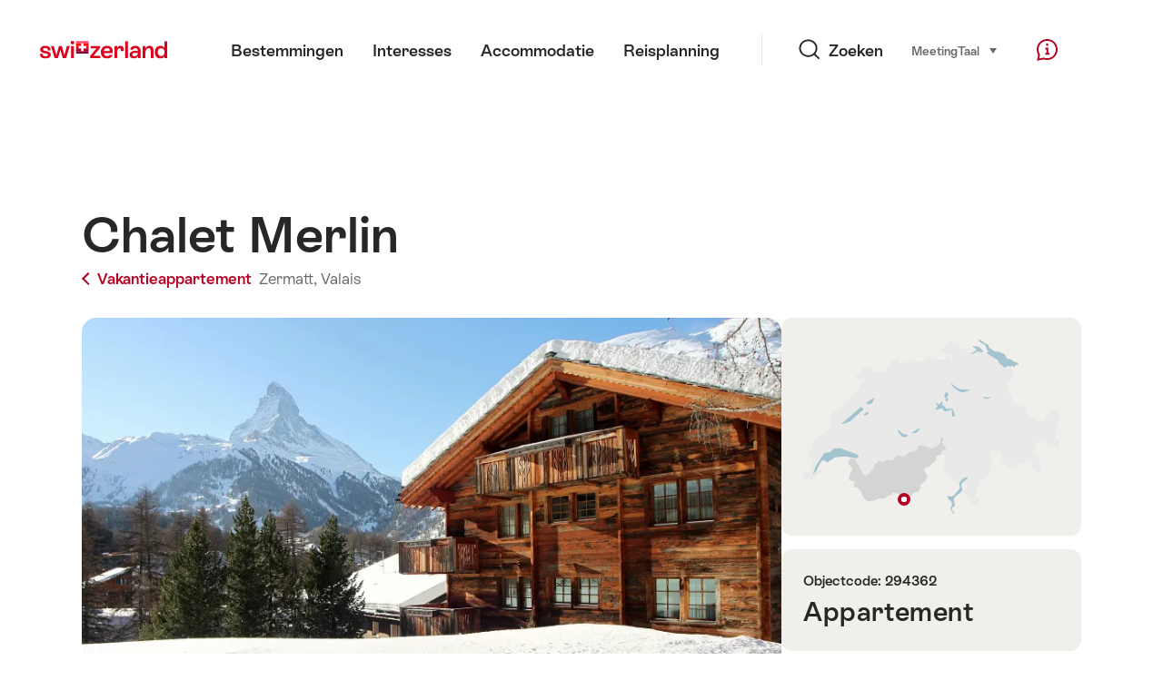

--- FILE ---
content_type: text/html; charset=utf-8
request_url: https://www.google.com/recaptcha/api2/aframe
body_size: 266
content:
<!DOCTYPE HTML><html><head><meta http-equiv="content-type" content="text/html; charset=UTF-8"></head><body><script nonce="ElvfxA2tBHHoj-nTYXs20A">/** Anti-fraud and anti-abuse applications only. See google.com/recaptcha */ try{var clients={'sodar':'https://pagead2.googlesyndication.com/pagead/sodar?'};window.addEventListener("message",function(a){try{if(a.source===window.parent){var b=JSON.parse(a.data);var c=clients[b['id']];if(c){var d=document.createElement('img');d.src=c+b['params']+'&rc='+(localStorage.getItem("rc::a")?sessionStorage.getItem("rc::b"):"");window.document.body.appendChild(d);sessionStorage.setItem("rc::e",parseInt(sessionStorage.getItem("rc::e")||0)+1);localStorage.setItem("rc::h",'1768775765447');}}}catch(b){}});window.parent.postMessage("_grecaptcha_ready", "*");}catch(b){}</script></body></html>

--- FILE ---
content_type: image/svg+xml
request_url: https://chalet.myswitzerland.com/assets/img/svg-sprite.svg
body_size: 50303
content:
<svg xmlns:xlink="http://www.w3.org/1999/xlink" xmlns="http://www.w3.org/2000/svg">
  <symbol id="picto-1-star" viewBox="0 0 16 16"><path fill-rule="evenodd" d="M7.667 0l2 5.333h5.666l-4.666 4 2 6-5-3.666-5 3.666 2-6-4.667-4h5.667z"/></symbol>
  <symbol id="picto-1-superior-star" viewBox="0 0 19 17"><g fill-rule="evenodd"><path d="M7.667 1l2 5.333h5.666l-4.666 4 2 6-5-3.666-5 3.666 2-6-4.667-4h5.667zM18 4l1-3.006L16 3l-1-3-1 3-3-2 1 2.979L15 4z"/></g></symbol>
  <symbol id="picto-2-star" viewBox="0 0 36 16"><g fill-rule="evenodd"><path d="M7.667 0l2 5.333h5.666l-4.666 4 2 6-5-3.666-5 3.666 2-6-4.667-4h5.667zM27.667 0l2 5.333h5.666l-4.666 4 2 6-5-3.666-5 3.666 2-6-4.667-4h5.667z"/></g></symbol>
  <symbol id="picto-2-superior-star" viewBox="0 0 39 17"><g fill-rule="evenodd"><path d="M7.667 1l2 5.333h5.666l-4.666 4 2 6-5-3.666-5 3.666 2-6-4.667-4h5.667zM27.667 1l2 5.333h5.666l-4.666 4 2 6-5-3.666-5 3.666 2-6-4.667-4h5.667zM38 4l1-3.006L36 3l-1-3-1 3-3-2 1 2.979L35 4z"/></g></symbol>
  <symbol id="picto-3-star" viewBox="0 0 56 16"><g fill-rule="evenodd"><path d="M7.667 0l2 5.333h5.666l-4.666 4 2 6-5-3.666-5 3.666 2-6-4.667-4h5.667zM27.667 0l2 5.333h5.666l-4.666 4 2 6-5-3.666-5 3.666 2-6-4.667-4h5.667zM47.667 0l2 5.333h5.666l-4.666 4 2 6-5-3.666-5 3.666 2-6-4.667-4h5.667z"/></g></symbol>
  <symbol id="picto-3-superior-star" viewBox="0 0 59 17"><g fill-rule="evenodd"><path d="M7.667 1l2 5.333h5.666l-4.666 4 2 6-5-3.666-5 3.666 2-6-4.667-4h5.667zM27.667 1l2 5.333h5.666l-4.666 4 2 6-5-3.666-5 3.666 2-6-4.667-4h5.667zM47.667 1l2 5.333h5.666l-4.666 4 2 6-5-3.666-5 3.666 2-6-4.667-4h5.667zM58 4l1-3.006L56 3l-1-3-1 3-3-2 1 2.979L55 4z"/></g></symbol>
  <symbol id="picto-4-star" viewBox="0 0 76 16"><g fill-rule="evenodd"><path d="M7.667 0l2 5.333h5.666l-4.666 4 2 6-5-3.666-5 3.666 2-6-4.667-4h5.667zM27.667 0l2 5.333h5.666l-4.666 4 2 6-5-3.666-5 3.666 2-6-4.667-4h5.667zM47.667 0l2 5.333h5.666l-4.666 4 2 6-5-3.666-5 3.666 2-6-4.667-4h5.667zM67.667 0l2 5.333h5.666l-4.666 4 2 6-5-3.666-5 3.666 2-6-4.667-4h5.667z"/></g></symbol>
  <symbol id="picto-4-superior-star" viewBox="0 0 79 17"><g fill-rule="evenodd"><path d="M7.667 1l2 5.333h5.666l-4.666 4 2 6-5-3.666-5 3.666 2-6-4.667-4h5.667zM27.667 1l2 5.333h5.666l-4.666 4 2 6-5-3.666-5 3.666 2-6-4.667-4h5.667zM47.667 1l2 5.333h5.666l-4.666 4 2 6-5-3.666-5 3.666 2-6-4.667-4h5.667zM67.667 1l2 5.333h5.666l-4.666 4 2 6-5-3.666-5 3.666 2-6-4.667-4h5.667zM78 4l1-3.006L76 3l-1-3-1 3-3-2 1 2.979L75 4z"/></g></symbol>
  <symbol id="picto-5-star" viewBox="0 0 96 16"><g fill-rule="evenodd"><path d="M7.667 0l2 5.333h5.666l-4.666 4 2 6-5-3.666-5 3.666 2-6-4.667-4h5.667zM27.667 0l2 5.333h5.666l-4.666 4 2 6-5-3.666-5 3.666 2-6-4.667-4h5.667zM47.667 0l2 5.333h5.666l-4.666 4 2 6-5-3.666-5 3.666 2-6-4.667-4h5.667zM67.667 0l2 5.333h5.666l-4.666 4 2 6-5-3.666-5 3.666 2-6-4.667-4h5.667zM87.667 0l2 5.333h5.666l-4.666 4 2 6-5-3.666-5 3.666 2-6-4.667-4h5.667z"/></g></symbol>
  <symbol id="picto-5-superior-star" viewBox="0 0 99 17"><g fill-rule="evenodd"><path d="M7.667 1l2 5.333h5.666l-4.666 4 2 6-5-3.666-5 3.666 2-6-4.667-4h5.667zM27.667 1l2 5.333h5.666l-4.666 4 2 6-5-3.666-5 3.666 2-6-4.667-4h5.667zM47.667 1l2 5.333h5.666l-4.666 4 2 6-5-3.666-5 3.666 2-6-4.667-4h5.667zM67.667 1l2 5.333h5.666l-4.666 4 2 6-5-3.666-5 3.666 2-6-4.667-4h5.667zM87.667 1l2 5.333h5.666l-4.666 4 2 6-5-3.666-5 3.666 2-6-4.667-4h5.667zM98 4l1-3.006L96 3l-1-3-1 3-3-2 1 2.979L95 4z"/></g></symbol>
  <symbol id="picto-audio-off" viewBox="0 0 28 28"><path d="M1.7188.2813L.2812 1.7188l26 26 1.4376-1.4376-4.875-4.875C24.1953 19.2579 25 16.7227 25 14c0-3.7305-1.4883-7.1133-3.875-9.625l-1.4063 1.4063C21.7422 7.9297 23 10.8202 23 14c0 2.1719-.5781 4.211-1.5938 5.9688L19.9376 18.5C20.625 17.1484 21 15.6172 21 14c0-2.625-1.0273-5.0273-2.6875-6.8125L16.9062 8.625C18.207 10.0469 19 11.9258 19 14c0 1.0547-.2188 2.0508-.5938 2.9688L15 13.5625V2.5937L9.5 8.0625 1.7187.2812zM13 7.4063v4.1562L10.9375 9.5 13 7.4062zM4 9v10h4.5938L15 25.4063v-6.5938l-2-2v3.7813L9.4062 17H6v-6h1.1875l-2-2H4z"/></symbol>
  <symbol id="picto-audio-on" viewBox="0 0 24 24"><path d="M11 .5938L9.2812 2.2813 4.5625 7H0v10h4.5625l4.7188 4.7188L11 23.4062V.5938zm9.125 1.7812l-1.4063 1.4063C20.7422 5.9297 22 8.8202 22 12c0 3.1797-1.2578 6.0703-3.2813 8.2188l1.4063 1.4062C22.5117 19.1133 24 15.7305 24 12s-1.4883-7.1133-3.875-9.625zm-2.8125 2.8125L15.9062 6.625C17.207 8.0469 18 9.9258 18 12s-.793 3.9492-2.0938 5.375l1.4063 1.4375C18.9727 17.0273 20 14.625 20 12s-1.0273-5.0273-2.6875-6.8125zM9 5.4375v13.125l-3.2813-3.2813L5.4063 15H2V9h3.4063l.3125-.2813L9 5.4375zm5.5 2.5938l-1.4375 1.4375C13.6406 10.164 14 11.0273 14 12c0 .9727-.3594 1.836-.9375 2.5313L14.5 15.9688C15.4375 14.9101 16 13.5234 16 12s-.5625-2.9102-1.5-3.9688z"/></symbol>
  <symbol id="picto-availability" viewBox="0 0 16 17"><g fill-rule="evenodd"><path d="M0 4h16v1H0zM3 13h1v1H3zM3 10h1v1H3zM6 13h1v1H6zM6 10h1v1H6zM9 13h1v1H9zM9 10h1v1H9zM12 10h1v1h-1zM6 7h1v1H6zM9 7h1v1H9zM12 7h1v1h-1zM0 1h16v1H0z"/><path d="M0 1h1v4H0zM3 0h1v3H3zM12 0h1v3h-1zM15 1h1v4h-1zM0 16h16v1H0z"/><path d="M0 4h1v13H0zM15 4h1v13h-1z"/></g></symbol>
  <symbol id="picto-bed" viewBox="0 0 18 16"><path fill-rule="evenodd" d="M1.44.0532C.6506.0532 0 .704 0 1.4932V15.52c0 .2645.2155.48.48.48H2.4c.2645 0 .48-.2155.48-.48v-1.0756c0-.2662.2138-.48.48-.48h10.2257c.2662 0 .48.2138.48.48V15.52c0 .2645.2155.48.48.48h1.986c.2644 0 .48-.2155.48-.48V1.4932c0-.7893-.6507-1.44-1.44-1.44H1.44zm0 .96h14.1316c.2662 0 .48.2139.48.48L16.32 6.01c-.152-.0545-.3113-.09-.48-.09h-.96v-.96a.4728.4728 0 00-.09-.2851s-.4445-.5755-1.41-1.0949c-.9655-.5194-2.4862-1.02-4.74-1.02s-3.7745.5006-4.74 1.02-1.41 1.0949-1.41 1.0949a.4728.4728 0 00-.09.2851v.96h-.96c-.1687 0-.328.0355-.48.09V1.4932c0-.2661.2138-.48.48-.48zM8.64 3.52c2.1132 0 3.4668.4594 4.29.9.752.4032.9468.692.99.75v.75H3.36v-.75c.0432-.058.238-.3468.99-.75.8232-.4406 2.1768-.9 4.29-.9zm7.2 3.36c.2662 0 .48.2138.48.48l-.2684 7.68h-1.026v-.5956c0-.7894-.6505-1.44-1.44-1.44H3.36c-.7894 0-1.44.6506-1.44 1.44v.5956H.96V7.36c0-.2662.2138-.48.48-.48h14.4z"/></symbol>
  <symbol id="picto-bergbahn" viewBox="0 0 24 24"><g fill-rule="nonzero"><path d="M19.2643 10H4.7345c-3.6451 4.4398-3.6451 8.7186-.0053 13h14.543c3.6382-4.2424 3.6386-8.5221-.008-13zM4.2727 24l-.1494-.1712c-4.1634-4.7703-4.1634-9.7136-.0058-14.6509L4.2674 9h15.4665l.1499.1795c4.1566 4.9774 4.1561 9.9218-.0086 14.651L19.726 24H4.2727z"/><path d="M9 9h6V7H9v2zm7-3v4H8V6h8z"/><path d="M11 1v5h2V1h-2zm3-1v7h-4V0h4zM6 17h4v-4H6v4zm5-5v6H5v-6h6zm3 5h4v-4h-4v4zm5-5v6h-6v-6h6z"/><path d="M1.127 6.984l9.5-2.5-.254-.968-9.5 2.5zM13.634 3.626l9.5-2.644-.268-.964-9.5 2.644z"/></g></symbol>
  <symbol id="picto-bookingbar-appartments" viewBox="0 0 33 26"><path d="M29.493 15.1314H16.7127V7.1642l-1.4085.9752-1.1154-1.6273L23.5944 0 33 6.512l-1.1154 1.6274-1.4085-.9752v7.9672h-.9831zm-.9831-1.9761V5.8029l-4.9155-3.4033-4.9155 3.4033v7.3524h9.831zM7.3573 6.2389l7.3443 9.1906h-2.8037l2.8305 3.8986h-2.702l2.7205 3.789H8.2816V26H6.433v-2.8829H.3956l2.518-3.8438H.1572l2.6891-3.8438H0l7.3573-9.1906zm-.001 3.0059l-3.412 4.2628h2.533l-2.69 3.8438h2.6234l-2.519 3.8438h7.1687l-2.7214-3.789h2.678l-2.8315-3.8986h2.5772L7.3563 9.2448z"/></symbol>
  <symbol id="picto-bookingbar-car" viewBox="0 0 32 16"><path d="M10.101 11.2941h10.8569C21.4908 10.1478 22.6526 9.353 24 9.353c1.3008 0 2.4287.7408 2.9846 1.8236h2.3087l.4411-3.5294h.0028l-.002-.0063-.0008.0063H3.6474C2.7508 7.647 2 8.4223 2 9.4118v1.7647h2.0742c.556-1.0828 1.6838-1.8236 2.9846-1.8236 1.3475 0 2.5093.7949 3.0421 1.9412zm.278 1.8824c-.2288 1.629-1.6281 2.8823-3.3202 2.8823-1.692 0-3.0914-1.2534-3.3202-2.8823H0V9.4118C0 7.3326 1.6309 5.647 3.6474 5.647H5.523a2.053 2.053 0 01.0141-.0763L6.676 0h13.8197c1.1068 0 2.2838.849 2.63 1.9l1.2286 3.7294a2.121 2.121 0 01.0057.0177H32l-.219 1.7519-.001-.0012-.0314.2493h.0014l-.6912 5.5294h-3.7386c-.2288 1.629-1.6281 2.8823-3.3202 2.8823-1.692 0-3.0914-1.2534-3.3202-2.8823H10.379zm-2.7921-7.647h14.6287l-.9895-3.0037C21.1505 2.2962 20.7403 2 20.4957 2H8.3084L7.587 5.5294zm-.528 8.5293c.7471 0 1.3529-.6057 1.3529-1.353 0-.7471-.6058-1.3529-1.353-1.3529s-1.353.6058-1.353 1.353.6058 1.353 1.353 1.353zm16.9411 0c.7472 0 1.353-.6057 1.353-1.353 0-.7471-.6058-1.3529-1.353-1.3529s-1.353.6058-1.353 1.353.6058 1.353 1.353 1.353z"/></symbol>
  <symbol id="picto-bookingbar-flight" viewBox="0 0 33 24"><path d="M14.2706 7.0661L5.8144 3.2242 12.9047 0l8.823 3.9106 6.2433-2.6418c1.8505-.7466 3.9752.1096 4.7482 1.9228.7774 1.8236-.1128 3.9129-2.0084 4.6762l-5.815 2.1076-5.2414 10.1976L11.7865 24l4.0512-10.5095-8.363 3.2542L0 9.4732l6.429-2.6804 3.9486 1.9206 3.893-1.6473zm2.5567-1.0819l2.2932-.9703-6.2144-2.8161-2.2554 1.0256 6.1766 2.7608zm6.6342 2.3833l.3718-.1347 6.1532-2.2296c.8276-.3335 1.215-1.2426.878-2.0329-.3416-.8013-1.2993-1.1873-2.1195-.8565l-18.4257 7.797-3.9545-1.9234-2.7911 1.1637 4.3797 4.2606 11.3945-4.4339-3.8518 9.992 2.6694-1.2983 5.296-10.304z"/></symbol>
  <symbol id="picto-bookingbar-hotel" viewBox="0 0 33 24"><path d="M18.492 22.008v-5.9408h-3.984v5.9408h3.984zm1.992 0h5.9758V9.2181L16.5 2.4051l-9.9598 6.813v12.79h5.9759v-7.9229h7.9679v7.9228zm7.9102 1.987V24H5.6018v-.005H4.5482V10.5807l-3.4197 2.3392L0 11.2867 16.5 0 33 11.2867l-1.1285 1.6332-3.4197-2.3392V23.995h-.0576z"/></symbol>
  <symbol id="picto-bookingbar-train" viewBox="0 0 22 31"><path d="M5.0092 2.786h-.4045c-1.7026 0-3.0698 1.2893-3.0698 2.8587v18.091c0 1.5682 1.3673 2.8574 3.0698 2.8574h12.7906c1.7026 0 3.0698-1.2894 3.0698-2.8587V5.6447c0-1.5694-1.3672-2.8588-3.0698-2.8588h-.4045c-.3036.7426-1.039 1.2664-1.8978 1.2664s-1.5941-.5238-1.8977-1.2664H8.8047c-.3036.7426-1.0389 1.2664-1.8977 1.2664-.8589 0-1.5942-.5238-1.8978-1.2664zm0-1.5197C5.3128.5238 6.0482 0 6.907 0S8.501.5238 8.8047 1.2663h4.3906C13.4989.5238 14.2342 0 15.093 0c.8589 0 1.5942.5238 1.8978 1.2663h.4045C19.9293 1.2663 22 3.2191 22 5.6447v18.0897c0 1.7147-1.0348 3.193-2.5365 3.9124l2.5104 2.0824-.9857 1.1648-3.3596-2.7868a4.908 4.908 0 01-.2333.0055H4.8678L.9794 31l-.921-1.2157 2.729-2.0262C1.1512 27.0888 0 25.5434 0 23.7356V5.6447c0-2.4256 2.0706-4.3784 4.6047-4.3784h.4045zm2.6652 7.0915h6.6512V6.8382H7.6744v1.5196zm-1.5349 0v-1.604c0-.7867.6316-1.4352 1.4253-1.4352h6.8704c.7937 0 1.4253.6485 1.4253 1.4352v1.604h1.1085c1.0683 0 1.9612.8096 1.9612 1.8425v4.9239c0 1.0337-.8926 1.8448-1.9612 1.8448H5.031c-1.0683 0-1.9612-.8108-1.9612-1.8437v-4.925c0-1.033.8929-1.8425 1.9612-1.8425h1.1085zM19.442 22.0343c0 1.3985-1.1458 2.5327-2.5582 2.5327-1.4124 0-2.5581-1.1342-2.5581-2.5327s1.1457-2.5327 2.5581-2.5327 2.5582 1.1342 2.5582 2.5327zm-1.535 0c0-.5592-.4584-1.013-1.0232-1.013-.5647 0-1.0232.4538-1.0232 1.013 0 .5592.4585 1.013 1.0232 1.013.5648 0 1.0233-.4538 1.0233-1.013zm-9.7209 0c0 1.3985-1.1457 2.5327-2.558 2.5327-1.4125 0-2.5582-1.1342-2.5582-2.5327s1.1457-2.5327 2.5581-2.5327 2.5581 1.1342 2.5581 2.5327zm-1.5348 0c0-.5592-.4586-1.013-1.0233-1.013-.5647 0-1.0232.4538-1.0232 1.013 0 .5592.4585 1.013 1.0232 1.013.5647 0 1.0233-.4538 1.0233-1.013zm-2.0465-11.834v4.925c0 .1629.1775.324.4263.324h11.938c.249 0 .4263-.1612.4263-.3251v-4.924c0-.1622-.177-.3227-.4263-.3227H5.031c-.2493 0-.4263.1605-.4263.3228zm10.4883-7.161c.5652 0 1.0233-.4537 1.0233-1.0132 0-.5595-.4581-1.013-1.0233-1.013-.5651 0-1.0232.4535-1.0232 1.013 0 .5595.458 1.0131 1.0232 1.0131zm-8.186 0c.5651 0 1.0232-.4537 1.0232-1.0132 0-.5595-.458-1.013-1.0232-1.013-.5652 0-1.0233.4535-1.0233 1.013 0 .5595.4581 1.0131 1.0233 1.0131z"/></symbol>
  <symbol id="picto-bookmark-small" viewBox="0 0 13 20"><path fill-rule="evenodd" d="M13 8.9849V20l-6.5-6.0833L0 20V0h13v8.9849zM11 15V2H2v13l4.5-4.2914L11 15z"/></symbol>
  <symbol id="picto-bookmark" viewBox="0 0 20 24"><path fill-rule="evenodd" clip-rule="evenodd" d="M3 2a1 1 0 00-1 1v17.3005l8-4.4445 8 4.4445V3a1.0002 1.0002 0 00-1-1H3zM.8787.8787A3 3 0 013 0h14a2.9998 2.9998 0 013 3v20.6995L10 18.144 0 23.6995V3A3 3 0 01.8787.8787z"/></symbol>
  <symbol id="picto-calendar" viewBox="0 0 36 36"><path d="M27 8v2h-2V8H11v2H9V8H7v4h22V8h-2zm0-2h4v27H5V6h4V4h2v2h14V4h2v2zM7 14v17h22V14H7zm12 2h3v3h-3v-3zm0 5h3v3h-3v-3zm-5 0h3v3h-3v-3zm-5 0h3v3H9v-3zm0 5h3v3H9v-3zm5 0h3v3h-3v-3zm5 0h3v3h-3v-3zm5 0h3v3h-3v-3zm0-10h3v3h-3v-3zm0 5h3v3h-3v-3z"/></symbol>
  <symbol id="picto-camera" viewBox="0 0 22 21"><path d="M15.7045 16.9967v3.5942H.5V8.2273h1.0031C.8841 7.6208.5 6.7756.5 5.8409.5 3.9963 1.9963 2.5 3.841 2.5c1.8445 0 3.3408 1.4963 3.3408 3.341 0 .9346-.3841 1.7798-1.0031 2.3863h3.0486C8.179 7.4455 7.5 6.1958 7.5 4.7879 7.5 2.4202 9.4202.5 11.7879.5c2.3676 0 4.2879 1.9202 4.2879 4.2879 0 1.4079-.679 2.6576-1.7273 3.4394h1.356v3.5941l5.6819-1.8939v8.9632l-5.6819-1.894zM15.0758 4.788c0-1.8154-1.4725-3.2879-3.288-3.2879C9.9726 1.5 8.5 2.9725 8.5 4.7879c0 1.8154 1.4725 3.2879 3.2879 3.2879 1.8154 0 3.2879-1.4725 3.2879-3.288zM3.8409 8.1819c1.2924 0 2.341-1.0487 2.341-2.341 0-1.2923-1.0486-2.3409-2.341-2.3409C2.5486 3.5 1.5 4.5486 1.5 5.841c0 1.2922 1.0486 2.3408 2.341 2.3408zm10.8636 11.409V9.2273H1.5v10.3636h13.2045zm5.6819-8.276l-4.6819 1.5606v3.0671l4.6819 1.5607v-6.1884z"/></symbol>
  <symbol id="picto-climate-rain" viewBox="0 0 36 38"><path d="M17.8125.7218c-.4395.1019-.684.4133-.6752.7684v2.2586C7.6838 4.0777 0 10.5885 0 20.1176c.003.3318.2212.62.5384.7131a.7476.7476 0 00.8354-.3172s1.6328-2.6311 5.332-2.6311c2.0695 0 3.8886 1.0565 4.9596 2.6544a.7457.7457 0 00.6054.326c.2882-.003.5152-.1252.652-.326.9401-1.403 2.4536-2.3896 4.2145-2.6079v14.8554a3.714 3.714 0 01-3.7255 3.7255 3.714 3.714 0 01-3.7255-3.7255.7495.7495 0 00-.3697-.6549.7522.7522 0 00-.7509 0 .7495.7495 0 00-.3696.655C8.196 35.657 10.542 38 13.4118 38S19 35.657 19 32.7843V17.929c1.7609.2183 2.9018 1.205 3.842 2.6079a.7457.7457 0 00.6053.326c.2881-.003.5152-.1252.652-.326 1.071-1.598 2.8872-2.6544 4.9595-2.6544 2.9513 0 5.402 2.7242 5.402 2.7242a.7392.7392 0 00.8208.2038c.2881-.1077.4802-.3842.4831-.6928-.0029-9.529-7.3113-16.04-16.7647-16.3688V1.4902c.0087-.2154-.4511-.422-.6054-.5676a.745.745 0 00-.5821-.2008zm.0699 4.4939c8.4987 0 15.2861 5.175 16.2058 13.109-1.1496-.9255-2.765-1.9325-5.0294-1.9325-2.244 0-4.2232 1.0332-5.5882 2.6078-1.365-1.5746-3.3442-2.6078-5.5882-2.6078-2.244 0-4.2232 1.0332-5.5883 2.6078-1.365-1.5746-3.3442-2.6078-5.5882-2.6078-2.276 0-3.9147.847-5.0061 1.6997C2.7214 10.2888 9.468 5.2157 17.8824 5.2157z"/></symbol>
  <symbol id="picto-climate-snow" viewBox="0 0 34 38"><path d="M20.9111 3.3767c.3903-.3908 1.0235-.3912 1.4142-.001.3908.3903.3913 1.0235.001 1.4143l-4.6187 4.625c-.3906.3911-1.0246.3911-1.4152 0L11.6737 4.79c-.3903-.3908-.3898-1.024.001-1.4143.3907-.3902 1.024-.3898 1.4142.001L17 7.2932l3.9111-3.9165zM13.089 35.6233c-.3903.3908-1.0235.3912-1.4142.001-.3908-.3903-.3913-1.0235-.001-1.4143l4.6187-4.625c.3906-.3911 1.0246-.3911 1.4152 0l4.6187 4.625c.3903.3908.3898 1.024-.001 1.4143-.3907.3902-1.024.3898-1.4142-.001L17 31.7068l-3.9111 3.9165zM16 1c0-.5523.4477-1 1-1s1 .4477 1 1v36c0 .5523-.4477 1-1 1s-1-.4477-1-1V1zM6.4434 13.3972l-1.433-5.3517c-.143-.5335.1737-1.0818.7072-1.2247.5335-.1428 1.0818.1739 1.2246.7073l1.6917 6.3174c.1428.5334-.1737 1.0815-.707 1.2245l-6.3103 1.6924c-.5334.143-1.0818-.1734-1.2249-.7068-.143-.5335.1734-1.0819.7068-1.225l5.3449-1.4334zm22.5463 17.5573c.1428.5335-.1738 1.0818-.7073 1.2247-.5335.1428-1.0818-.1739-1.2246-.7073l-1.6917-6.3174c-.1428-.5334.1737-1.0815.707-1.2245l6.3103-1.6924c.5334-.143 1.0818.1734 1.2249.7068.143.5335-.1734 1.0819-.7068 1.225l-5.3449 1.4334 1.433 5.3517zM.4995 11.1157c-.4781-.2764-.6417-.888-.3652-1.3662.2764-.4781.888-.6417 1.3662-.3652l32 18.5c.4781.2764.6417.888.3652 1.3662-.2764.4781-.888.6417-1.3662.3652l-32-18.5zm.599 13.0536c-.5334-.143-.8499-.6914-.7068-1.2249.143-.5334.6915-.8499 1.2249-.7068L7.9269 23.93c.5333.143.8498.6911.707 1.2245l-1.6917 6.3174c-.1428.5334-.691.8501-1.2246.7073-.5335-.1429-.8501-.6912-.7073-1.2247l1.433-5.3517-5.3448-1.4335zm26.4581-10.772l5.3449 1.4334c.5334.143.8499.6914.7068 1.2249-.143.5334-.6915.8499-1.2249.7068L26.0731 15.07c-.5333-.143-.8498-.6911-.707-1.2245l1.6917-6.3174c.1428-.5334.691-.8501 1.2246-.7073.5335.1429.8501.6912.7073 1.2247l-1.433 5.3517zM1.5005 29.6156c-.4781.2765-1.0898.113-1.3662-.3652-.2765-.4781-.113-1.0898.3652-1.3662l32-18.5c.4781-.2765 1.0898-.113 1.3662.3652.2765.4781.113 1.0898-.3652 1.3662l-32 18.5z"/></symbol>
  <symbol id="picto-climate-sun" viewBox="0 0 38 38"><g fill-rule="nonzero"><path d="M32.091 19c0 7.23-5.861 13.091-13.091 13.091-7.23 0-13.091-5.861-13.091-13.091C5.909 11.77 11.77 5.909 19 5.909c7.23 0 13.091 5.861 13.091 13.091zm-2 0c0-6.1254-4.9656-11.091-11.091-11.091-6.1254 0-11.091 4.9656-11.091 11.091 0 6.1254 4.9656 11.091 11.091 11.091 6.1254 0 11.091-4.9656 11.091-11.091zM18 34.545h2V38h-2zM34.545 20v-2H38v2zM20 3.455h-2V0h2zM3.455 18v2H0v-2zM7.302 29.285l1.414 1.414-2.444 2.445-1.414-1.415zM29.285 30.699l1.414-1.414 2.443 2.443-1.414 1.414zM30.701 8.716l-1.414-1.414 2.442-2.442 1.415 1.414zM8.715 7.302L7.301 8.716 4.858 6.274 6.272 4.86z"/></g></symbol>
  <symbol id="picto-contact" viewBox="0 0 20 14"><path d="M0 0h20v14H0V0zm1 13h18V1H1v12zM1 1h18l-9 7-9-7zm9 5.7194L17.1492 1H2.8508L10 6.7194z"/></symbol>
  <symbol id="picto-cover" viewBox="0 0 24 22"><path fill-rule="evenodd" d="M0 1.5V0h24v22H0V1.5zM2 2v18h9V2H2zm20 0h-9v18h9V2z"/></symbol>
  <symbol id="picto-cross-country" viewBox="0 0 30 30"><path d="M4.8132 22.2763l4.4927-6.0258c-.4495-.3723-.6386-.9939-.4354-1.5697l1.0634-3.0076a1.5172 1.5172 0 01.5496-.7298l3.0438-2.1759a3.0063 3.0063 0 012.4755-.469c.7391.1851 1.3401.6266 1.7353 1.2018a.5258.5258 0 01.0696.058l1.984 1.9586 2.7973-.8522c.8082-.2451 1.6668.193 1.9356.9916.1927.5775.0249 1.1846-.3789 1.5848l2.8124 11.9071h1.602a.5.5 0 110 1H8.5004a.5.5 0 010-1h2.1507l-.3054-.0954a1.6643 1.6643 0 01-1.182-.255 1.6654 1.6654 0 01-.2357-.188l-3.7367-1.1676-.9186 1.232a.5.5 0 11-.8017-.5977l.7086-.9505-2.8287-.8838a.5.5 0 11.2983-.9545l3.164.9886zm1.0117.3161l2.5982.8119a1.6316 1.6316 0 01.3576-1.002l2.5454-3.1974.9657-2.316a2.5127 2.5127 0 01.028-1.2429l.6594-2.3654-.6743.4695-.7353 1.9127c-.2088.545-.7157.8862-1.262.9172l-4.4827 6.0124zm5.6402 1.7624l1.8159.5675a.4982.4982 0 01.2831.2259h4.4253a1.5268 1.5268 0 01-.1612-.3682l-1.0332-3.5633-1.8166-1.467-.452.9459-.0687.1065-2.9926 3.5527zm-1.0993-.3435a.6593.6593 0 00.227-.173l3.0589-3.6315.5377-1.1253-1.2477-.957-.7194 1.5296-.0703.119-2.589 3.252a.6405.6405 0 00-.0552.7182l.858.268zm12.8623-10.305l-3.2551.9747a1.5371 1.5371 0 01-1.3049-.2006l-1.119-.7607-.6746 1.9658 2.3613 2.8326.0972.1843 1.4777 5.2362a1.5194 1.5194 0 01-.1648 1.2096h5.2847l-2.7025-11.442zm-6.2886-1.291l.0155-2.2865c-.2606-.4118-.6763-.7303-1.195-.8602a2.0061 2.0061 0 00-1.6511.3124l-3.0436 2.1757a.5175.5175 0 00-.1884.2494l-1.0635 3.0077c-.074.21.0276.4409.2368.5316.2298.0998.498-.0117.5858-.2409l.7905-2.0564a.5.5 0 01.181-.231l1.9408-1.3513c.3846-.2677.8932.0932.7674.5446l-1.0326 3.7043a1.5208 1.5208 0 00.347 1.4387l.8727.7267 3.0428 2.4574a.5.5 0 01.166.2498l1.0772 3.7148c.0665.2304.2825.3915.529.3915.3652 0 .6268-.3413.5304-.6837l-1.4487-5.1333-2.4733-2.967a.5.5 0 01-.0889-.4825l1.1022-3.2119zm.9976.359l1.2933.8792a.5373.5373 0 00.4554.0697l3.5227-1.055c.3007-.0901.4648-.4037.368-.6942-.0954-.2833-.4047-.4411-.6966-.3526l-3.0819.939a.5.5 0 01-.497-.1226l-1.3526-1.3354-.0113 1.6718zm1.8647-7.2377c0 1.402-1.1461 2.5366-2.5573 2.5366-1.4111 0-2.5573-1.1346-2.5573-2.5366S15.8334 3 17.2445 3c1.4112 0 2.5573 1.1346 2.5573 2.5366zm-1 0c0-.8474-.6962-1.5366-1.5573-1.5366-.8611 0-1.5573.6892-1.5573 1.5366 0 .8474.6962 1.5366 1.5573 1.5366.8611 0 1.5573-.6892 1.5573-1.5366z"/></symbol>
  <symbol id="picto-crown" viewBox="0 0 30 30"><path d="M23.1455 20.5045c1.1182.069 1.8429.934 1.8433 1.9953C24.989 23.607 24.2012 24.5 23 24.5H7c-2.619 0-2.6658-3.8582-.1406-3.9962L4.97 12.9998C3.8792 12.9837 3 12.0945 3 11c0-1.1046.8954-2 2-2s2 .8954 2 2c0 .648-.3081 1.2239-.7858 1.5894l3.2666 3.1926 4.5676-4.9695C13.1397 10.4382 12.5 9.5438 12.5 8.5 12.5 7.1193 13.6193 6 15 6s2.5 1.1193 2.5 2.5c0 1.0438-.6397 1.9382-1.5484 2.3125l4.5716 4.9738 3.3095-3.162C23.3284 12.261 23 11.6688 23 11c0-1.1046.8954-2 2-2s2 .8954 2 2c0 1.0717-.8429 1.9465-1.9019 1.9976l-1.9526 7.5069zM7.8897 20.5h14.2237l1.6787-6.454-2.9467 2.8155a.5.5 0 01-.7135-.0231L15 11.2549l-5.1319 5.5835a.5.5 0 01-.7176.0192l-2.889-2.8237L7.8897 20.5zm-.401 1H7c-1.3333 0-1.3333 2 0 2h16c.6191 0 .989-.4193.9887-.9998C23.9886 21.9196 23.6184 21.5 23 21.5h-.4887a.4964.4964 0 01-.022 0H7.5106a.4964.4964 0 01-.0217 0zm-2.1352-9.5643A1.0004 1.0004 0 006 11c0-.5523-.4477-1-1-1s-1 .4477-1 1 .4477 1 1 1c.039 0 .0773-.0022.115-.0066a.5091.5091 0 01.2385-.0577zm19.516.0559c.0427.0055.0863.0084.1305.0084.5523 0 1-.4477 1-1s-.4477-1-1-1-1 .4477-1 1c0 .465.3173.8558.7472.9678a.5042.5042 0 01.1222.0238zM15 10c.8284 0 1.5-.6716 1.5-1.5S15.8284 7 15 7s-1.5.6716-1.5 1.5.6716 1.5 1.5 1.5z"/></symbol>
  <symbol id="picto-delete" viewBox="0 0 15 15"><g fill-rule="evenodd"><path d="M0 2h15v1H0zM3 14h9v1H3zM2 3h1v12H2zM12 3h1v12h-1zM5 0h5v1H5zM8 5v7H7V5zM6 5v7H5V5zM10 5v7H9V5z"/></g></symbol>
  <symbol id="picto-document" viewBox="0 0 17 22"><path d="M16 6h-4.5a.5.5 0 01-.5-.5V1H1v20h15.5a.5.5 0 110 1H.5a.5.5 0 01-.5-.5V.5A.5.5 0 01.5 0h11a.5.5 0 01.3536.1464l5 5A.5.5 0 0117 5.5v16a.5.5 0 11-1 0V6zm-.7071-1L12 1.7071V5h3.2929z"/></symbol>
  <symbol id="picto-download-event" viewBox="0 0 24 24"><path d="M1 7h20V3h-4v1.5a.5.5 0 01-.5.5h-3a.5.5 0 01-.5-.5V3H8v1.5a.5.5 0 01-.5.5h-3a.5.5 0 01-.5-.5V3H1v4zm0 1v10h8.5a.5.5 0 110 1h-9a.5.5 0 01-.5-.5v-16A.5.5 0 01.5 2H4V.5a.5.5 0 01.5-.5h3a.5.5 0 01.5.5V2h5V.5a.5.5 0 01.5-.5h3a.5.5 0 01.5.5V2h4.5a.5.5 0 01.5.5V10a.5.5 0 11-1 0V8H1zm16 9v-2a.5.5 0 111 0v2h2a.5.5 0 110 1h-2v2a.5.5 0 11-1 0v-2h-2a.5.5 0 110-1h2zM5 1v3h2V1H5zm9 0v3h2V1h-2zm3.5 23c-3.5899 0-6.5-2.9101-6.5-6.5s2.9101-6.5 6.5-6.5 6.5 2.9101 6.5 6.5-2.9101 6.5-6.5 6.5zm0-1c3.0376 0 5.5-2.4624 5.5-5.5S20.5376 12 17.5 12 12 14.4624 12 17.5s2.4624 5.5 5.5 5.5z" fill-rule="nonzero"/></symbol>
  <symbol id="picto-download" viewBox="0 0 24 24"><path d="M16 6h-4.5a.5.5 0 01-.5-.5V1H1v20h9.5a.5.5 0 110 1H.5a.5.5 0 01-.5-.5V.5A.5.5 0 01.5 0h11a.5.5 0 01.3536.1464l5 5A.5.5 0 0117 5.5v4a.5.5 0 11-1 0V6zm-.7071-1L12 1.7071V5h3.2929zM17.5 24c-3.5899 0-6.5-2.9101-6.5-6.5s2.9101-6.5 6.5-6.5 6.5 2.9101 6.5 6.5-2.9101 6.5-6.5 6.5zm-.5-4.7071V14.5a.5.5 0 111 0v4.7929l1.6464-1.6465a.5.5 0 01.7072.7072l-2.5 2.5a.5.5 0 01-.7072 0l-2.5-2.5a.5.5 0 01.7072-.7072L17 19.293zM17.5 23c3.0376 0 5.5-2.4624 5.5-5.5S20.5376 12 17.5 12 12 14.4624 12 17.5s2.4624 5.5 5.5 5.5z"/></symbol>
  <symbol id="picto-drag" viewBox="0 0 20 14"><path fill-rule="evenodd" d="M0 0h20v2H0V0zm0 6h20v2H0V6zm0 6h20v2H0v-2z"/></symbol>
  <symbol id="picto-edit" viewBox="0 0 13 13"><g fill-rule="evenodd"><path d="M10.8143.0643l2.1214 2.1214-8.5567 8.5567L2.2576 8.621zM.4893 12.5107L1.55 9.3287 3.6713 11.45z"/></g></symbol>
  <symbol id="picto-family" viewBox="0 0 22 15"><path d="M11.0043 11.5c1.7058.0147 3.1646 1.2304 3.4867 2.9056.0593.3084-.177.5944-.491.5944H8a.5.5 0 01-.4919-.5899c.3082-1.6863 1.778-2.911 3.4962-2.91zm-.0046 1c-1.0203-.0006-1.92.6036-2.3242 1.5h4.6427l-.0826-.1635c-.4402-.7998-1.2857-1.3283-2.2359-1.3365zM5.5 0C7.433 0 9 1.567 9 3.5c0 1.9192-1.5448 3.4777-3.4588 3.4998.3531.002.7074.0386 1.0588.1103a.5.5 0 01-.2.9798 4.5 4.5 0 00-5.3404 3.6787L1.0277 12H6.5a.5.5 0 01.0899.992L6.5 13h-6a.5.5 0 01-.5-.4999A5.5 5.5 0 015.2032 7.007l.2648-.008-.16-.0042C3.4643 6.8951 2 5.3686 2 3.5 2 1.567 3.567 0 5.5 0zm14.479 8.239A5.5 5.5 0 0122 12.5002a.5.5 0 01-.4101.4918L21.5 13h-6a.5.5 0 01-.0899-.992L15.5 12h5.4723l-.032-.2314A4.5002 4.5002 0 0015.6 8.09a.5.5 0 11-.2-.9798 5.5 5.5 0 014.579 1.129zM16.5.002c1.9075 0 3.4655 1.4965 3.564 3.3795l.005.1895-.001.496.001.0118v.0051l-.0005.6187a3.439 3.439 0 00.5005 1.6812.5.5 0 01-.854.5204 4.4545 4.4545 0 01-.5422-1.3421 3.2 3.2 0 01-2.6723 1.4358c-1.1098 0-2.0981-.5663-2.6753-1.437a4.3953 4.3953 0 01-.5402 1.3433.4986.4986 0 01-.129.1415c.3722.467.594 1.0597.594 1.7043 0 1.5188-1.2312 2.75-2.75 2.75s-2.75-1.2312-2.75-2.75S9.4812 6 11 6c.5218 0 1.0096.1453 1.4253.3977l.0057-.0139c.31-.5088.4819-1.0882.5003-1.693l-.0003-.2278v-.892c0-1.9711 1.5979-3.569 3.569-3.569zM11 7c-.9665 0-1.75.7835-1.75 1.75s.7835 1.75 1.75 1.75 1.75-.7835 1.75-1.75S11.9665 7 11 7zm-5.5302-.001H5.468L5.5 7l-.0302-.001zM3.0964 2.815l-.014.0458A2.5038 2.5038 0 003 3.5C3 4.8807 4.1193 6 5.5 6c1.2802 0 2.3357-.9623 2.4825-2.203a5.4892 5.4892 0 01-4.8861-.982zM16.5 3.3865l-.1826.1578a4.5661 4.5661 0 01-1.9168.9281c.2887.8924 1.1263 1.5255 2.0999 1.5255.9736 0 1.8112-.6331 2.1005-1.5263a4.5509 4.5509 0 01-1.9024-.9142l-.1986-.171zm0-2.3845c-1.3642 0-2.4801 1.0634-2.564 2.4065l-.0045.1333a3.5651 3.5651 0 002.1902-1.1977.5.5 0 01.7566 0 3.565 3.565 0 001.9606 1.157l.2281.0399-.003-.1325C18.98 2.0655 17.8641 1.002 16.5 1.002zM5.5 1c-.7764 0-1.4701.354-1.9287.9092a4.4842 4.4842 0 004.3211.87C7.584 1.749 6.6294 1 5.5 1z"/></symbol>
  <symbol id="picto-favorites-empty" viewBox="0 0 27 26"><path d="M19.307 0C23.621 0 27 3.666 27 8.347c0 5.329-6.365 11.851-12.322 16.178l-1.174.853-1.175-.851C6.368 20.2 0 13.678 0 8.347 0 3.666 3.379 0 7.693 0c2.722 0 4.391 1.165 5.807 3.013C14.913 1.165 16.582 0 19.307 0zm-5.805 22.907C20.487 17.833 25 12.118 25 8.347 25 4.788 22.5 2 19.307 2c-2.138 0-3.39.834-4.964 3.304l-.842 1.324-.844-1.323C11.08 2.834 9.827 2 7.693 2 4.501 2 2 4.788 2 8.347c0 3.773 4.515 9.488 11.502 14.56z" fill-rule="evenodd"/></symbol>
  <symbol id="picto-favorites-small" viewBox="0 0 20 19"><path d="M18 5.9674C18 3.6282 16.3966 2 14.5445 2c-1.3558 0-2.067.562-3.1263 2.2577-.1359.2176-.2729.4436-.563.9246L10 6.593l-.8551-1.4107c-.2902-.481-.4272-.707-.5631-.9246C7.5225 2.5621 6.8113 2 5.4555 2 3.6034 2 2 3.6282 2 5.9674c0 2.646 3.6225 6.8426 8 10.1479 4.3775-3.3053 8-7.5018 8-10.1479zM9.4137 18.1695C4.2549 14.4255 0 9.6283 0 5.9675 0 2.5304 2.4919 0 5.4555 0 7.5057 0 8.7205.8512 10 2.7671 11.2795.8511 12.4943 0 14.5445 0 17.5081 0 20 2.5304 20 5.9674c0 3.661-4.255 8.4581-9.4116 12.2006l-.3165-.436-.8582.4375z"/></symbol>
  <symbol id="picto-filter" viewBox="0 0 20 18"><g fill-rule="evenodd"><path d="M0 2h4v2H0z"/><path fill-rule="nonzero" d="M6 1.7c-.5523 0-1.2998.7477-1.2998 1.3S5.4477 4.3 6 4.3 7.2998 3.5523 7.2998 3 6.5523 1.7 6 1.7zM6 0c1.6569 0 3 1.3431 3 3S7.6569 6 6 6 3 4.6569 3 3s1.3431-3 3-3z"/><path d="M8 2h12v2H8zM16 8h4v2h-4z"/><path fill-rule="nonzero" d="M14 7.7c-.5523 0-1.2998.7477-1.2998 1.3s.7475 1.3 1.2998 1.3 1.2998-.7477 1.2998-1.3S14.5523 7.7 14 7.7zM14 6c1.6569 0 3 1.3431 3 3s-1.3431 3-3 3-3-1.3431-3-3 1.3431-3 3-3z"/><path d="M0 8h12v2H0zM0 14h4v2H0z"/><path fill-rule="nonzero" d="M6 13.7c-.5523 0-1.2998.7477-1.2998 1.3S5.4477 16.3 6 16.3s1.2998-.7477 1.2998-1.3S6.5523 13.7 6 13.7zM6 12c1.6569 0 3 1.3431 3 3s-1.3431 3-3 3-3-1.3431-3-3 1.3431-3 3-3z"/><path d="M8 14h12v2H8z"/></g></symbol>
  <symbol id="picto-fish" viewBox="0 0 24 17"><path d="M23.9839 4.3735a.5008.5008 0 01.009.2109C23.9976 4.7226 24 4.861 24 5c0 6.6278-5.3725 12-12 12S0 11.6278 0 5c0-.1389.0024-.2774.007-.4156a.5033.5033 0 01.0091-.2109C.0891 2.961.4082 1.5892.955.3042A.5.5 0 011.415 0h21.17a.5.5 0 01.46.3042 11.9476 11.9476 0 01.9389 4.0693zM1.0449 4H22.955a10.939 10.939 0 00-.706-3H1.751a10.9391 10.9391 0 00-.706 3zM23 5H1c0 6.0755 4.9248 11 11 11s11-4.9245 11-11zM8.9394 10.3a7.8864 7.8864 0 01.435-.3723C10.1743 9.2945 10.9524 9 11.958 9c1.1551 0 2.0531.3217 2.7094.8648.4083.338.645.6855.7521.9429a.5.5 0 01.0067.3677c-.0983.2625-.326.6152-.7319.957-.6478.5457-1.5533.8676-2.7363.8676-1.0055 0-1.7836-.2945-2.5837-.9277a7.8864 7.8864 0 01-.435-.3723c-.186-.1703-.388-.368-.626-.6096A38.1771 38.1771 0 018.2253 11c-.2373-.244-.8763-.902-1.1209-1.1464a.5.5 0 11.7072-.7072c.25.25.8923.9113 1.1278 1.1536l.0863.0887c.2456.2493.4479.4463.6303.6113-.1824.165-.3847.362-.6303.6113a39.6995 39.6995 0 00-.0863.0887c-.2355.2423-.8779.9036-1.1278 1.1536a.5.5 0 01-.7072-.7072c.2446-.2445.8836-.9023 1.1209-1.1464l.088-.0904c.238-.2417.44-.4393.626-.6096zm1.0555.9882c.6303.4988 1.1931.7118 1.9631.7118.9502 0 1.627-.2406 2.0922-.6324.1538-.1296.264-.2554.3373-.36-.0788-.1083-.196-.2386-.3577-.3724C13.5533 10.2408 12.881 10 11.958 10c-.77 0-1.3328.213-1.963.7118A6.7288 6.7288 0 009.656 11c.1193.1079.23.202.339.2882z" fill-rule="nonzero"/></symbol>
  <symbol id="picto-footer-facebook" viewBox="0 0 10 20"><path fill-rule="evenodd" d="M9.294 6.476H6.129V4.4c0-.779.5165-.961.8799-.961h2.2334V.012L6.1668 0c-3.415 0-4.1922 2.5559-4.1922 4.1916V6.476H0v3.5316h1.9746V20H6.129v-9.9924h2.8022l.3627-3.5316"/></symbol>
  <symbol id="picto-footer-flickr" viewBox="0 0 20 9"><g fill-rule="evenodd"><circle cx="15.5" cy="4.5" r="4.5"/><circle cx="4.5" cy="4.5" r="4.5"/></g></symbol>
  <symbol id="picto-footer-instagram" viewBox="0 0 20 20"><g fill-rule="evenodd"><path d="M9.9968 1.8013c2.6693 0 2.9855.0101 4.0396.0582.9747.0445 1.504.2074 1.8563.3442.4666.1814.7996.398 1.1494.7478s.5665.6829.7478 1.1495c.137.3523.2998.8816.3443 1.8563.048 1.0541.0582 1.3703.0582 4.0396s-.0101 2.9854-.0582 4.0395c-.0445.9747-.2074 1.504-.3443 1.8563-.1813.4666-.398.7997-.7478 1.1495s-.6828.5665-1.1494.7478c-.3523.1369-.8816.2997-1.8563.3442-1.054.0481-1.3701.0583-4.0396.0583-2.6694 0-2.9856-.0102-4.0395-.0583-.9747-.0445-1.504-.2073-1.8563-.3442-.4666-.1813-.7997-.398-1.1495-.7478s-.5665-.6829-.7478-1.1495c-.1369-.3523-.2997-.8816-.3442-1.8562-.0481-1.0542-.0583-1.3703-.0583-4.0396s.0102-2.9855.0583-4.0396c.0445-.9747.2073-1.504.3442-1.8563.1813-.4666.398-.7997.7478-1.1495s.6829-.5664 1.1495-.7478c.3523-.1368.8816-.2997 1.8562-.3442 1.0542-.048 1.3703-.0582 4.0396-.0582m0-1.8013c-2.715 0-3.0554.0115-4.1216.0602C4.811.1087 4.0844.2777 3.4485.5248c-.6574.2555-1.2149.5973-1.7706 1.1531C1.122 2.2337.7803 2.7912.5248 3.4485c-.2471.636-.4161 1.3626-.4647 2.4267C.0115 6.9414 0 7.2819 0 9.9969s.0115 3.0554.0601 4.1216c.0486 1.0641.2176 1.7908.4647 2.4267.2555.6573.5973 1.2149 1.153 1.7706.5558.5558 1.1133.8976 1.7707 1.153.6359.2472 1.3626.4162 2.4267.4648 1.0662.0486 1.4066.06 4.1216.06s3.0555-.0114 4.1217-.06c1.064-.0486 1.7907-.2176 2.4267-.4647.6573-.2555 1.2148-.5973 1.7706-1.153.5557-.5558.8976-1.1133 1.153-1.7707.2472-.636.4162-1.3626.4647-2.4267.0487-1.0662.0602-1.4066.0602-4.1216s-.0115-3.0555-.0602-4.1217c-.0485-1.064-.2175-1.7908-.4647-2.4267-.2554-.6573-.5973-1.2148-1.153-1.7706-.5558-.5558-1.1133-.8976-1.7706-1.153-.636-.2472-1.3626-.4162-2.4267-.4647C13.0523.0115 12.7118 0 9.9968 0"/><path d="M10.1335 5C7.2984 5 5 7.2984 5 10.1335c0 2.8352 2.2984 5.1336 5.1335 5.1336 2.8352 0 5.1336-2.2984 5.1336-5.1336C15.267 7.2984 12.9687 5 10.1335 5zm0 8.4658c-1.8403 0-3.3323-1.492-3.3323-3.3323s1.492-3.3323 3.3323-3.3323c1.8404 0 3.3323 1.492 3.3323 3.3323 0 1.8404-1.492 3.3323-3.3323 3.3323zm6.2657-8.2662c0 .6625-.537 1.1996-1.1996 1.1996-.6625 0-1.1996-.537-1.1996-1.1996C14 4.5371 14.5371 4 15.1996 4c.6626 0 1.1996.537 1.1996 1.1996"/></g></symbol>
  <symbol id="picto-footer-linkedin" viewBox="0 0 20 19"><path fill-rule="evenodd" d="M.4948 5.7767h3.824v12.2375H.4949V5.7767zm1.8138-1.531h-.0272C.8975 4.2456 0 3.3098 0 2.125 0 .9163.9247 0 2.3358 0c1.4105 0 2.2781.9144 2.306 2.1218 0 1.1855-.8955 2.1238-2.3332 2.1238zm17.31 13.7685H15.282v-6.333c0-1.6576-.6776-2.7886-2.1691-2.7886-1.1414 0-1.775.7633-2.0706 1.4993-.1103.2633-.0934.6316-.0934 1v6.6223H6.6528s.0557-11.2181 0-12.2375h4.2962v1.9201c.2535-.8398 1.6257-2.0381 3.817-2.0381 2.717 0 4.8525 1.7606 4.8525 5.5503v6.8052z"/></symbol>
  <symbol id="picto-footer-pinterest" viewBox="0 0 17 22"><path fill-rule="evenodd" d="M9.2922.4583C3.5383.4583.6372 4.5833.6372 8.0227c0 2.0826.7883 3.937 2.4796 4.6264.2777.1136.5261.0036.6059-.3025.0568-.2118.1888-.748.2475-.9726.0806-.3034.0504-.4088-.1742-.6747-.4876-.5738-.7993-1.319-.7993-2.3741 0-3.0608 2.2898-5.8007 5.9629-5.8007 3.2523 0 5.039 1.9873 5.039 4.6402 0 3.4916-1.5456 6.4386-3.84 6.4386-1.2668 0-2.2147-1.0468-1.9113-2.3329.364-1.5354 1.0698-3.19 1.0698-4.2973 0-.991-.5317-1.8178-1.6335-1.8178-1.2953 0-2.3357 1.3393-2.3357 3.135 0 1.1431.3869 1.9159.3869 1.9159s-1.3246 5.6155-1.5575 6.599c-.4629 1.959-.0696 4.3597-.0366 4.6017.0192.144.2053.1788.2878.0715.1192-.1567 1.662-2.0625 2.1863-3.9646.1485-.5399.8515-3.3293.8515-3.3293.4208.803 1.651 1.5088 2.959 1.5088 3.8931 0 6.534-3.5484 6.534-8.2986-.0009-3.5905-3.0424-6.9364-7.667-6.9364z"/></symbol>
  <symbol id="picto-footer-telegram" viewBox="0 0 24 24"><path d="M23.91 3.79L20.3 20.84c-.25 1.21-.98 1.5-2 .94l-5.5-4.07-2.66 2.57c-.3.3-.55.56-1.1.56-.72 0-.6-.27-.84-.95L6.3 13.7.85 12c-1.18-.35-1.19-1.16.26-1.75l21.26-8.2c.97-.43 1.9.24 1.53 1.73z"/></symbol>
  <symbol id="picto-footer-tiktok" viewBox="0 0 20 23"><path d="M8.2646 8.5653v3.9532a3.4345 3.4345 0 00-2.9176.5588 3.4391 3.4391 0 00-1.3921 2.626 3.109 3.109 0 00.9115 2.404 3.1047 3.1047 0 002.4091.8943c2.4537 0 3.3207-1.725 3.3207-3.343V0h3.906C15.1666 4.135 17.2317 5.0945 20 5.538v3.9617s-3.284-.2336-5.3872-1.8206v7.8265C14.6107 19.0469 12.5126 23 7.305 23 2.4723 23 0 18.9031 0 15.469a7.2036 7.2036 0 012.5817-5.3106 7.194 7.194 0 015.683-1.593z"/></symbol>
  <symbol id="picto-footer-tumblr" viewBox="0 0 14 20"><path fill-rule="evenodd" d="M7.8183 4.3435h4.3434v3.4748H7.8183v4.7908c0 4.3678 3.0578 3.8457 5.2121 2.4306v3.851C7.1867 21.646 3.015 18.835 3.015 15.1942v-7.376H0V5.358c.7844-.2554 1.9502-.6202 2.5097-1.0954C3.07 3.784 3.519 3.2133 3.857 2.546 4.1967 1.88 4.4303 1.0303 4.5572 0h3.261v4.3435z"/></symbol>
  <symbol id="picto-footer-vk" viewBox="0 0 24 24"><path d="M15.684 0H8.316C1.592 0 0 1.592 0 8.316v7.368C0 22.408 1.592 24 8.316 24h7.368C22.408 24 24 22.408 24 15.684V8.316C24 1.592 22.391 0 15.684 0zm3.692 17.123h-1.744c-.66 0-.864-.525-2.05-1.727-1.033-1-1.49-1.135-1.744-1.135-.356 0-.458.102-.458.593v1.575c0 .424-.135.678-1.253.678-1.846 0-3.896-1.118-5.335-3.202C4.624 10.857 4.03 8.57 4.03 8.096c0-.254.102-.491.593-.491h1.744c.44 0 .61.203.78.677.863 2.49 2.303 4.675 2.896 4.675.22 0 .322-.102.322-.66V9.721c-.068-1.186-.695-1.287-.695-1.71 0-.204.17-.407.44-.407h2.744c.373 0 .508.203.508.643v3.473c0 .372.17.508.271.508.22 0 .407-.136.813-.542 1.254-1.406 2.151-3.574 2.151-3.574.119-.254.322-.491.763-.491h1.744c.525 0 .644.27.525.643-.22 1.017-2.354 4.031-2.354 4.031-.186.305-.254.44 0 .78.186.254.796.779 1.203 1.253.745.847 1.32 1.558 1.473 2.05.17.49-.085.744-.576.744z"/></symbol>
  <symbol id="picto-footer-weibo" viewBox="0 0 24 20"><path d="M17.9375.2813c-.543-.0274-1.0898.0117-1.625.125-.496.1054-.8242.5976-.7188 1.0937.1055.496.5977.8242 1.0938.7188 1.5273-.3243 3.1914.1367 4.3125 1.375 1.1172 1.2421 1.418 2.953.9375 4.4375-.1563.4843.1094 1 .5938 1.1562.4804.1563 1-.1133 1.1562-.5938.6719-2.0898.2656-4.4726-1.3125-6.2187C21.1914 1.0664 19.5703.3594 17.9375.2812zm-8.2813 2.75c-1.6757.1796-4.0156 1.4843-6.0937 3.5625C1.3008 8.8593 0 11.2694 0 13.3438c0 3.9687 5.082 6.375 10.0625 6.375 6.5273 0 10.875-3.8008 10.875-6.8126 0-1.8203-1.5273-2.8554-2.9063-3.2812-.3398-.1016-.582-.1484-.4062-.5938.3828-.9648.4453-1.8125.0313-2.4062-.7774-1.1133-2.9336-1.0547-5.375-.0313 0 0-.7579.3594-.5625-.25.375-1.207.3046-2.2265-.2813-2.8125-.414-.414-1.0195-.582-1.7813-.5zm8.125.5A3.0912 3.0912 0 0017 3.5938c-.4297.0898-.7188.539-.625.9687.0938.4258.5117.6875.9375.5938.5117-.1094 1.0938.0546 1.4688.4687.375.414.4726.9727.3124 1.4688-.1328.414.086.8632.5 1 .4141.1328.8672-.086 1-.5.3282-1.0157.1133-2.1797-.6562-3.0313-.5742-.6367-1.3594-.996-2.1563-1.0313zm-7.1874 5.2812c3.3203.1172 5.9921 1.7813 6.2187 4.0625.2578 2.6094-2.746 5.0469-6.7188 5.4375-3.9726.3906-7.4296-1.4219-7.6875-4.0313-.2578-2.6093 2.7774-5.0468 6.75-5.4375.4961-.0507.9649-.0468 1.4375-.0312zM9.0313 10.75c-1.4375.1367-2.7891.9688-3.4063 2.2188-.836 1.6992-.0352 3.6015 1.875 4.2187 1.9805.6367 4.3125-.3516 5.125-2.1875.8008-1.793-.1992-3.621-2.1563-4.125-.4726-.121-.957-.1719-1.4375-.125zm.9062 2.1875c.0625 0 .0977.0078.1563.0313.2421.0898.3515.3554.2187.5937-.1406.2383-.4453.3477-.6875.25-.2383-.0977-.3203-.3594-.1875-.5938.1055-.1757.3125-.2773.5-.2812zM8.0937 13.5c.168.004.3477.0273.5.0938.6211.2656.8165.9765.4375 1.5937-.3828.6133-1.1914.9063-1.8125.625-.6093-.2773-.789-.996-.4062-1.5938.2852-.4453.7813-.7265 1.2813-.7187z"/></symbol>
  <symbol id="picto-footer-x" viewBox="0 0 20 20"><path d="M11.7564 8.5582L18.629.5692h-1.6286L11.0329 7.506 6.2666.5692H.7692l7.2076 10.4896-7.2076 8.3777H2.398L8.7 12.111l5.0335 7.3255h5.4974L11.756 8.5582zm-2.2308 2.593l-.7303-1.0445-5.8105-8.3114h2.5016l4.6892 6.7075.7302 1.0446 6.0954 8.7188h-2.5016l-4.974-7.1146z"/></symbol>
  <symbol id="picto-footer-youku" viewBox="0 0 36 32"><path fill-rule="evenodd" d="M15.6856 24.0027c-.8463.0055-.8521.7837-.8521.7837l.0169 3.6012c0 .0284-.017 3.3963 3.4364 3.3908 3.442-.0114 3.4534-3.3628 3.4534-3.3628l.0169-3.6233s0-.7837-.8635-.7837c-.8518-.0063-.8518.7722-.8518.7722l-.0114 3.6293c.0228.0228.0283 1.6869-1.744 1.6755-1.766.0114-1.7605-1.7153-1.7605-1.7153l.0173-3.578s-.0114-.7841-.8576-.7896zm-4.7768.011h-.0228a3.5126 3.5126 0 00-.9088.131c-.5791.1704-1.1358.46-1.545.9029-.7439.6818-1.0507 1.7097-1.0279 2.6866-.0283.8065.0626 1.6641.517 2.3628.5621.9713 1.6471 1.5791 2.766 1.6814.068.0055.1361.0055.1987.0055h.0397c.068 0 .1362 0 .2046-.0055 1.1189-.1023 2.2039-.71 2.766-1.6814.4544-.6987.5394-1.5563.517-2.3628.0224-.9769-.29-2.0048-1.0284-2.6866-.4087-.443-.9654-.7322-1.5445-.9029a3.521 3.521 0 00-.9147-.1306h-.0169v-.0004zm-10.0076 0c-.358 0-.716.2274-.8462.574-.131.3407.0055.7384.2667.9882.8235.8407 1.6815 1.6586 2.4935 2.5104l.011 2.8058s-.011.8804.8863.8977c.8805-.0114.8919-.8918.8919-.8918l.017-2.8853L7.143 25.502c.2781-.2325.2895-.6362.1876-.954-.1935-.5284-.9603-.7157-1.369-.318-.011.017-2.2322 2.2205-2.2322 2.2205L1.361 24.173a.7539.7539 0 00-.4599-.159v-.0003zm10.0076 1.727c.159 0 .3179.0229.4713.0736.4658.142.8746.4772 1.085.9147.2498.517.1476 1.6413.153 1.6527.0174.6704-.4543 1.2723-1.0618 1.5394a1.6854 1.6854 0 01-.6475.1252 1.7347 1.7347 0 01-.653-.1252c-.6024-.267-1.0737-.869-1.0623-1.5394.011-.011-.0908-1.1358.159-1.6527.2045-.4375.6133-.7726 1.0791-.9143.159-.0515.3183-.074.4772-.074zM9.5415 1.9923c1.083-1.865 3.4416-2.5283 5.3305-1.527l.1374.0763 8.3478 4.8471c2.5473 1.4791 3.4133 4.7432 1.9342 7.2905a5.3335 5.3335 0 01-1.7516 1.8233l-.1826.111-8.3478 4.847c-1.9105 1.1094-4.3586.46-5.4679-1.4506-1.0829-1.865-.4898-4.2423 1.3164-5.3864l.1343-.0815 4.6753-2.5416-4.6753-2.5402c-1.865-1.083-2.5284-3.4416-1.527-5.3306l.0763-.1373zm18.287 22.0219c-.1817.0055-.3634.0736-.4996.2215-1.0393.9713-2.0276 1.9993-3.0442 2.9875-.1365.1192-.216.284-.2899.443l-.0055-2.8172s.011-.8352-.9088-.8293c-.9147-.0055-.9088.8352-.9088.8352l.0056 6.1738s.0114.7609.9032.7498c.869.0055.8974-.7443.8974-.7443s.0397-2.8396.0228-2.8396c.1306.227.3179.4146.5166.5905.7726.7612 1.5335 1.5335 2.3061 2.2888.2215.216.4202.4658.6928.6193.5512.3237 1.3404-.233 1.227-.8577 0-.3918-.341-.6361-.5908-.886-.6586-.6585-1.3345-1.312-1.9935-1.9823v-.159c.7499-.7384 1.4993-1.4768 2.2433-2.2208.2045-.1762.3694-.4087.3466-.6928.0515-.5055-.4489-.8918-.9198-.8804h-.0004zm2.0903.017c-.8463.0058-.8518.7836-.8518.7836l.017 3.5898c0 .0284-.017 3.385 3.4419 3.385 3.4364-.011 3.4474-3.3566 3.4474-3.3566l.0229-3.6178s0-.7782-.869-.7782c-.8518-.0059-.8518.7726-.8518.7726l-.006 3.6179c.017.0224.0229 1.681-1.7494 1.6696-1.766.0114-1.755-1.7039-1.755-1.7039l.0114-3.578s-.0055-.7782-.8573-.7837l-.0003-.0004z"/></symbol>
  <symbol id="picto-footer-youtube" viewBox="0 0 25 18"><path fill-rule="evenodd" d="M9.59 11.6487l-.0012-6.7913 6.531 3.4075-6.5299 3.3838zM23.929 3.681s-.2361-1.6657-.9609-2.3991C22.0492.3192 21.019.3144 20.5464.258c-3.3823-.2446-8.456-.2446-8.456-.2446H12.08s-5.0735 0-8.456.2446c-.4725.0563-1.5023.061-2.4218 1.0238-.7247.7334-.9605 2.399-.9605 2.399S0 5.637 0 7.593v1.8337c0 1.956.2417 3.9119.2417 3.9119s.2358 1.6656.9605 2.3991c.9195.9627 2.1272.9322 2.6652 1.0331 1.9336.1855 8.2179.2428 8.2179.2428s5.0788-.0076 8.4611-.252c.4725-.0564 1.5027-.0612 2.4218-1.0239.7248-.7335.961-2.3991.961-2.3991s.2413-1.956.2413-3.9119V7.5929c0-1.956-.2414-3.912-.2414-3.912z"/></symbol>
  <symbol id="picto-globe" viewBox="0 0 15 15"><path d="M10.3406 13.348c2.0247-.9852 3.4611-2.9909 3.6405-5.348h-1.9907c-.0832 2.149-.6991 4.066-1.6498 5.348zm-5.6812 0C3.7087 12.066 3.0928 10.149 3.0096 8H1.019c.1794 2.3571 1.6158 4.3628 3.6405 5.348zM1.0189 7h1.9907c.0832-2.149.6991-4.066 1.6498-5.348C2.6347 2.6371 1.1983 4.6428 1.0189 7zm9.3217-5.348c.9507 1.282 1.5666 3.199 1.6498 5.348h1.9907c-.1794-2.3571-1.6158-4.3628-3.6405-5.348zM7 13.9303V8H4.0105C4.1394 11.0644 5.441 13.495 7 13.9304zm1 0c1.5589-.4353 2.8606-2.866 2.9895-5.9304H8v5.9304zM7 1.0696C5.4411 1.5049 4.1394 3.9356 4.0105 7H7V1.0696zm1 0V7h2.9895C10.8606 3.9356 9.559 1.505 8 1.0696zM7.5 15C3.3579 15 0 11.6421 0 7.5S3.3579 0 7.5 0 15 3.3579 15 7.5 11.6421 15 7.5 15z"/></symbol>
  <symbol id="picto-grid" viewBox="0 0 22 22"><path fill-rule="evenodd" d="M22 17v5h-6v-6h6v1zm-2 1h-2v2h2v-2zm-6-1v5H8v-6h6v1zm-2 1h-2v2h2v-2zm-6-1v5H0v-6h6v1zm-2 1H2v2h2v-2zm18-9v5h-6V8h6v1zm-2 1h-2v2h2v-2zm2-9v5h-6V0h6v1zm-2 1h-2v2h2V2zm-6 7v5H8V8h6v1zm-2 1h-2v2h2v-2zm2-9v5H8V0h6v1zm-2 1h-2v2h2V2zM6 9v5H0V8h6v1zm-2 1H2v2h2v-2zm2-9v5H0V0h6v1zM4 2H2v2h2V2z"/></symbol>
  <symbol id="picto-highlights" viewBox="0 0 28 28"><path d="M14 3.4468L11.2183 11h-7.841l6.5091 5.4437-2.7414 8.2241L14 19.6408l6.855 5.027-2.7414-8.2241L24.6227 11h-7.841L14 3.4468zM10.5209 10L14 .5532 17.4791 10h9.8982l-8.0996 6.7737 3.5195 10.5585L14 20.8809l-8.7972 6.4513 3.5195-10.5585L.6227 10h9.8982z"/></symbol>
  <symbol id="picto-hike" viewBox="0 0 30 30"><path d="M21.774 12.7363V25.5a.5.5 0 01-1 0V13.3243c-.0961.0557-.1973.1142-.3032.1753l-.0257.0148c-.3244.1873-.6719.387-1.0193.586-.2085.1194-.3706.212-.5233.294-.4892.1986-1.1233.085-1.515-.1862l-2.0695-.9804a11379.4649 11379.4649 0 01-.6827 2.8944l2.8838 2.6917c.5314.5097.5926 1.1443.4277 2.0687-.0378.2077-.1475.9787-.3034 2.1184l-.0131.096a684.3178 684.3178 0 00-.2136 1.5793c-.0434.3231-.0769.5744-.1022.7543.0325-.1553-.0417.2094-.0658.3107-.0406.1703-.0883.33-.1485.4844-.274.7028-.7535 1.1535-1.4842 1.1013-1.0393-.073-1.395-.7244-1.2727-2.1258l.4302-3.9716-1.6918-1.3392-.7652 1.7696c-.0528.0976-.454 1.1077-.6108 1.4657-.4092.934-.8823 1.815-1.4915 2.7076-.9314 1.3653-1.6988 1.8038-2.662 1.3154-.8783-.445-.8784-1.4662-.221-2.7195.1738-.3312.3821-.7537.6174-1.2487.0646-.1362.0646-.1362.129-.273.2433-.5177.4972-1.073.7466-1.6284.1496-.3332.2644-.5922.3092-.6864l1.0302-3.338.0135.004c-.2817-.521-.4006-1.1141-.3845-1.7751-.3463.122-.7528.189-1.222.189C7.1463 15.6726 6 14.646 6 13.2272c0-2.9861 2.9581-5.4306 4.6612-5.3632.5144.0205 1.0154.2732 1.3397.666.2954-.1794.6633-.2363 1.0455-.1264l2.0125.5352c.4055.1427.6793.3374.8269.5967l.0139-.0203 2.7691 1.9021 2.1052-.93V7.5a.5.5 0 111 0v2.6266c.5454-.1074.9127.0534 1.2275.6126.4188.737-.1171 1.3137-1.2099 1.9863a10.439 10.439 0 01-.0176.0108zm-11.817 1.51l1.4075-4.7226a1.6428 1.6428 0 01.0018-.011c-.0083-.3299-.3727-.6347-.7447-.6495-.263-.0104-1.2248.4258-1.9584 1.032C7.6177 10.7592 7 11.8769 7 13.2272c0 .8404.6755 1.4454 1.5707 1.4454.5406 0 .9307-.109 1.2017-.2817.0911-.058.151-.1098.1846-.1446zm5.5954-2.0133l2.3289 1.1089c.2004.1352.4932.1877.5854.155a364.6345 364.6345 0 001.4785-.8485l.0256-.0148c.624-.3603 1.0817-.628 1.2975-.7602.585-.36.8567-.6525.8627-.6419-.0948-.1684-.2445-.1526-.9333.1618l-2.6351 1.1642-2.657-1.8251c-.0694.2953-.1901.8085-.3532 1.5006zm-3.2821 7.015l-1.331-1.0535a39.7573 39.7573 0 01-.015-.0157l-.8552 2.7622c-.0658.15-.1817.4116-.3326.7477a106.0288 106.0288 0 01-.7539 1.6441c-.0653.1387-.0653.1387-.1308.2769-.2404.506-.4542.9394-.635 1.284-.4326.8247-.4326 1.2516-.2126 1.363.3849.1951.7006.0147 1.384-.987.5715-.8374 1.0158-1.6648 1.4016-2.5453.1354-.309.5612-1.3814.6278-1.5004l.8527-1.976zm.4593-13.69c0-1.4122 1.1455-2.558 2.5581-2.558 1.4142 0 2.56 1.1454 2.56 2.558 0 1.414-1.1461 2.56-2.56 2.56-1.413 0-2.558-1.1461-2.558-2.56zm1 0c0 .8618.6976 1.56 1.5581 1.56.8616 0 1.56-.6983 1.56-1.56 0-.8602-.698-1.558-1.56-1.558-.8603 0-1.558.698-1.558 1.558zm-.2009 10.8993l.0667-.2824.2192-.9293c.2193-.9295.329-1.3944.4824-2.0454.3897-1.6529.642-2.7249.6924-2.942.063-.27.0693-.2594-.2246-.3644l-1.9846-.5263c-.2227-.064-.3871.0492-.4423.3753l-1.4185 4.771c-.282 1.2782-.1227 2.2273.704 2.9468.0018.0021 1.403 1.1113 4.2038 3.3275l-.0298.2746-.459 4.2358c-.0785.9017-.0222 1.005.3483 1.031.1995.0142.3489-.1262.4818-.4671.0733-.1879.0741-.1915.161-.6.019-.144.0527-.3955.096-.719a685.292 685.292 0 01.214-1.5817l.0131-.0962c.1594-1.165.2685-1.9318.31-2.1601.1099-.616.0769-.9638-.1288-1.1631l-3.305-3.085z"/></symbol>
  <symbol id="picto-imagegallerie" viewBox="0 0 16 16"><path d="M.8 14.6343l6-6 .5657.5657-6 6H5.197v.8H0v-5.2h.8v3.8343zM15.2 1.3657l-6 6L8.6343 6.8l6-6H10.803V0H16v5.2h-.8V1.3657z" fill-rule="nonzero"/></symbol>
  <symbol id="picto-info-filled" viewBox="0 0 28 28"><path d="M14 28C6.268 28 0 21.732 0 14S6.268 0 14 0s14 6.268 14 14-6.268 14-14 14zm-1-16v9h2v-9h-2zm0-4v2h2V8h-2z"/></symbol>
  <symbol id="picto-info" viewBox="0 0 24 24"><path d="M11 10h2v8h-2v-8zm0-4h2v2h-2V6zm1 17.5C5.6487 23.5.5 18.3513.5 12S5.6487.5 12 .5 23.5 5.6487 23.5 12 18.3513 23.5 12 23.5zm0-1c5.799 0 10.5-4.701 10.5-10.5S17.799 1.5 12 1.5 1.5 6.201 1.5 12 6.201 22.5 12 22.5z"/></symbol>
  <symbol id="picto-instagram-teaser" viewBox="0 0 20 20"><g fill-rule="evenodd"><path d="M10 1.8044c2.6693 0 2.9854.0102 4.0396.0583.9746.0444 1.504.2073 1.8563.3442.4666.1813.7996.398 1.1494.7478s.5665.6828.7478 1.1494c.1369.3523.2998.8817.3442 1.8563.0481 1.0542.0583 1.3703.0583 4.0396s-.0102 2.9854-.0583 4.0396c-.0444.9746-.2073 1.504-.3442 1.8563-.1813.4666-.398.7996-.7478 1.1494s-.6828.5665-1.1494.7478c-.3523.1369-.8817.2998-1.8563.3442-1.054.0481-1.3702.0583-4.0396.0583s-2.9856-.0102-4.0396-.0583c-.9746-.0444-1.504-.2073-1.8562-.3442-.4667-.1813-.7997-.398-1.1495-.7478s-.5665-.6828-.7478-1.1494c-.1369-.3523-.2998-.8817-.3442-1.8563-.0481-1.0542-.0583-1.3703-.0583-4.0396s.0102-2.9854.0583-4.0396c.0444-.9746.2073-1.504.3442-1.8563.1813-.4666.398-.7996.7478-1.1494s.6828-.5665 1.1495-.7478c.3522-.1369.8816-.2998 1.8562-.3442C7.0146 1.8146 7.3307 1.8044 10 1.8044m0-1.8013c-2.715 0-3.0554.0115-4.1217.0602-1.064.0486-1.7907.2175-2.4266.4647-.6574.2555-1.215.5973-1.7707 1.153-.5557.5558-.8975 1.1133-1.153 1.7707-.2472.6359-.4161 1.3625-.4647 2.4266C.0146 6.9446.0032 7.285.0032 10s.0114 3.0554.06 4.1217c.0487 1.064.2176 1.7907.4648 2.4266.2555.6574.5973 1.215 1.153 1.7707.5558.5557 1.1133.8975 1.7707 1.153.6359.2472 1.3625.4161 2.4266.4647 1.0663.0487 1.4067.0601 4.1217.0601s3.0554-.0114 4.1217-.06c1.064-.0487 1.7907-.2176 2.4266-.4648.6574-.2555 1.215-.5973 1.7707-1.153.5557-.5558.8975-1.1133 1.153-1.7707.2472-.6359.4161-1.3625.4647-2.4266.0487-1.0663.0602-1.4067.0602-4.1217s-.0115-3.0554-.0602-4.1217c-.0486-1.064-.2175-1.7907-.4647-2.4266-.2555-.6574-.5973-1.215-1.153-1.7707-.5558-.5557-1.1133-.8975-1.7707-1.153-.6359-.2472-1.3625-.4161-2.4266-.4647C13.0554.0146 12.715.003 10 .003"/><path d="M10 4.8665c-2.8352 0-5.1335 2.2983-5.1335 5.1335S7.1648 15.1335 10 15.1335 15.1335 12.8352 15.1335 10 12.8352 4.8665 10 4.8665zm0 8.4658c-1.8404 0-3.3323-1.492-3.3323-3.3323 0-1.8404 1.492-3.3323 3.3323-3.3323 1.8404 0 3.3323 1.492 3.3323 3.3323 0 1.8404-1.492 3.3323-3.3323 3.3323zm5.3363-7.469c-.6625 0-1.1996-.5371-1.1996-1.1996 0-.6626.5371-1.1997 1.1996-1.1997.6626 0 1.1997.5371 1.1997 1.1997 0 .6625-.5371 1.1996-1.1997 1.1996z"/></g></symbol>
  <symbol id="picto-lake" viewBox="0 0 30 30"><path d="M24 18h-.5c0 1.3807-1.1193 2.5-2.5 2.5v1c1.2732 0 2.3876-.6798 3-1.6962.6124 1.0164 1.7268 1.6962 3 1.6962v-1c-1.3807 0-2.5-1.1193-2.5-2.5H24zm-6 0h-.5c0 1.3807-1.1193 2.5-2.5 2.5v1c1.2732 0 2.3876-.6798 3-1.6962.6124 1.0164 1.7268 1.6962 3 1.6962v-1c-1.3807 0-2.5-1.1193-2.5-2.5H18zm-6 0h-.5c0 1.3807-1.1193 2.5-2.5 2.5v1c1.2732 0 2.3876-.6798 3-1.6962.6124 1.0164 1.7268 1.6962 3 1.6962v-1c-1.3807 0-2.5-1.1193-2.5-2.5H12zm-6 0h-.5c0 1.3807-1.1193 2.5-2.5 2.5v1c1.2732 0 2.3876-.6798 3-1.6962C6.6124 20.8202 7.7268 21.5 9 21.5v-1c-1.3807 0-2.5-1.1193-2.5-2.5H6zm18-5h-.5c0 1.3807-1.1193 2.5-2.5 2.5v1c1.2732 0 2.3876-.6798 3-1.6962.6124 1.0164 1.7268 1.6962 3 1.6962v-1c-1.3807 0-2.5-1.1193-2.5-2.5H24zm-6 0h-.5c0 1.3807-1.1193 2.5-2.5 2.5v1c1.2732 0 2.3876-.6798 3-1.6962.6124 1.0164 1.7268 1.6962 3 1.6962v-1c-1.3807 0-2.5-1.1193-2.5-2.5H18zm-6 0h-.5c0 1.3807-1.1193 2.5-2.5 2.5v1c1.2732 0 2.3876-.6798 3-1.6962.6124 1.0164 1.7268 1.6962 3 1.6962v-1c-1.3807 0-2.5-1.1193-2.5-2.5H12zm-6 0h-.5c0 1.3807-1.1193 2.5-2.5 2.5v1c1.2732 0 2.3876-.6798 3-1.6962C6.6124 15.8202 7.7268 16.5 9 16.5v-1c-1.3807 0-2.5-1.1193-2.5-2.5H6zm18-5h-.5c0 1.3807-1.1193 2.5-2.5 2.5v1c1.2732 0 2.3876-.6798 3-1.6962.6124 1.0164 1.7268 1.6962 3 1.6962v-1c-1.3807 0-2.5-1.1193-2.5-2.5H24zm-6 0h-.5c0 1.3807-1.1193 2.5-2.5 2.5v1c1.2732 0 2.3876-.6798 3-1.6962.6124 1.0164 1.7268 1.6962 3 1.6962v-1c-1.3807 0-2.5-1.1193-2.5-2.5H18zm-6 0h-.5c0 1.3807-1.1193 2.5-2.5 2.5v1c1.2732 0 2.3876-.6798 3-1.6962.6124 1.0164 1.7268 1.6962 3 1.6962v-1c-1.3807 0-2.5-1.1193-2.5-2.5H12zM6 8h-.5c0 1.3807-1.1193 2.5-2.5 2.5v1c1.2732 0 2.3876-.6798 3-1.6962C6.6124 10.8202 7.7268 11.5 9 11.5v-1c-1.3807 0-2.5-1.1193-2.5-2.5H6z"/></symbol>
  <symbol id="picto-location" viewBox="0 0 23 24"><path d="M15.8125 5.75c0 .794.6435 1.4375 1.4375 1.4375s1.4375-.6435 1.4375-1.4375-.6435-1.4375-1.4375-1.4375-1.4375.6435-1.4375 1.4375zM7 4.2526v14.2552l-5.0833 2.0667V6.3787L7 4.2526zM21.0833 5.75c0 .3723-.2324 1.2458-.6588 2.2161-.4265.9704-1.0293 2.0715-1.6172 3.085-.7815 1.3469-1.1198 1.8275-1.5573 2.4854-.4375-.658-.7758-1.1385-1.5573-2.4855-.588-1.0134-1.1907-2.1145-1.6172-3.0849-.4264-.9703-.6588-1.8438-.6588-2.2161A3.8198 3.8198 0 0117.25 1.9167 3.8198 3.8198 0 0121.0833 5.75zM7.637 1.8568L0 5.1208v18.3886l7.6969-3.3245 7.6661 2.875L23 19.7959V11.44c-.6105 1.171-1.288 2.2957-1.9167 3.2943v3.8031l-4.7916 2.037v-1.5578l-1.4073-2.0365a60.8375 60.8375 0 01-.5094-.7484v4.4323L9 18.5078V4.3125l.673.3292c.0939-.6478.264-1.2708.5093-1.8568L7.637 1.8568zM11.5 5.75c0 .9507.3666 1.92.8385 2.9948.472 1.0748 1.0671 2.2128 1.6771 3.264 1.2205 2.1036 2.4558 3.8636 2.4558 3.8636l.7786 1.138.7786-1.138s1.2353-1.76 2.4558-3.8635c.61-1.0513 1.205-2.1893 1.677-3.2641C22.6335 7.67 23 6.7007 23 5.75 23 2.5856 20.4144 0 17.25 0S11.5 2.5856 11.5 5.75z" fill-rule="evenodd"/></symbol>
  <symbol id="picto-logo-flag" viewBox="0 0 55 55"><clipPath id="a"><path d="M-159-1h560v77.8824h-560z"/></clipPath><g clip-path="url(#a)"><path d="M54.7936.0625H.3204v10.2137h54.4732z"/><path d="M54.7936 44.3224H.3204V54.536h54.4732z"/><path d="M54.7936 22.1914H.3204v10.2138h54.4732z"/><path d="M54.7936 32.4062H.3204v11.9162h54.4732z"/><path d="M54.7936 10.2754H.3204v11.916h54.4732z"/><path d="M44.5772 22.1914h-11.916v-11.916h-10.214v11.916h-11.916V32.405h11.916v11.9161h10.214v-11.916h11.916z"/></g></symbol>
  <symbol id="picto-logo-switzerland-cross" viewBox="0 0 140 20"><clipPath id="a"><path d="M0 0h140v19.788H0z"/></clipPath><g clip-path="url(#a)" fill="currentColor"><path d="M50.1321 5.8929h-3.0726V2.8652h-2.6336V5.893h-3.0726v2.595h3.0726v3.0276h2.6336V8.4879h3.0726zM52.5417 16.95l7.2153-8.4612h-6.7215V5.8934h10.7818V7.867l-7.5719 8.9479h7.8462v2.5951H52.5417zM64.6946 12.6513c0-4.2982 2.7709-7.1367 7.1055-7.1367 4.8285 0 7.325 3.8658 5.9808 8.2991H68.069c.3567 2.0815 1.6187 3.271 3.7037 3.271 1.4266 0 2.3594-.5407 2.9355-1.4058h3.5116c-.9327 2.379-3.0726 4.1091-6.502 4.1091-4.2797 0-7.0232-2.8385-7.0232-7.1367zm10.1233-1.1354c.2744-2.0545-.8504-3.4061-3.0726-3.4061-2.1125 0-3.3746 1.2165-3.6763 3.4061zM85.7913 8.245c-1.5638 0-2.524 1.8112-2.524 4.5415v6.6231h-3.1277V5.8931h3.1277V8.191c.7407-1.676 2.0575-2.6762 3.7585-2.6762 3.6763 0 4.17 3.7305 3.4567 6.0012h-3.2921c.6036-1.676.2469-3.271-1.3991-3.271zM92.375.4868h3.1274v18.923H92.375zM107.025 17.0581c-1.015 1.7302-2.689 2.7303-4.939 2.7303-2.9076 0-4.7183-1.8382-4.7183-4.19 0-2.7304 2.4142-4.4604 6.2823-4.4604 1.07 0 2.167.1352 3.128.3514-.055-1.9194-.823-3.298-2.936-3.298-1.646 0-2.359.811-2.524 1.649h-3.2096c.0275-2.46 2.1946-4.3253 5.7616-4.3253 4.005 0 6.035 2.46 6.035 6.2176V19.41h-2.88zm-4.308.2703c2.085 0 3.759-1.3516 4.225-3.4872-.905-.2974-2.03-.4595-3.045-.4595-2.25 0-3.347.8921-3.347 2.1355 0 1.0813.823 1.8112 2.167 1.8112zM112.237 5.8931h3.127v2.487c.906-1.7841 2.579-2.8655 4.664-2.8655 4.417 0 4.417 4.2983 4.417 6.3257v7.5692h-3.127v-7.488c0-1.5409 0-3.7306-2.415-3.7306-2.085 0-3.539 1.8382-3.539 4.5956v6.623h-3.127zM126.009 12.6515c0-4.2711 2.551-7.1366 6.2-7.1366 2.002 0 3.621.865 4.664 2.3789V.4868H140v18.923h-3.127v-2.0004c-1.043 1.5138-2.662 2.3789-4.664 2.3789-3.622-.0001-6.2-2.8385-6.2-7.1368zm11.001 0c0-2.6761-1.537-4.4333-3.841-4.4333-2.332 0-3.868 1.757-3.868 4.4333 0 2.6763 1.536 4.4334 3.868 4.4334 2.304.0001 3.841-1.7571 3.841-4.4334zM.0131 14.5706H3.031c-.192 1.6761 1.0699 2.7304 3.2098 2.7304 1.6735 0 2.7983-.6488 2.7983-1.622 0-2.7032-8.8338-.7569-8.8338-5.812 0-2.7033 2.5514-4.3523 5.871-4.3523 3.6761 0 6.3373 2.0274 5.7611 5.0822H8.7922c.3842-1.541-.8504-2.5952-2.7434-2.5952-1.5913 0-2.6337.7028-2.6337 1.676 0 2.7304 8.8613.6489 8.8613 5.7851 0 2.7303-2.4966 4.3253-6.063 4.3253C2.345 19.7879-.2064 17.8416.013 14.5706zM12.4409 5.893h3.3196l2.8806 10.3536 2.8807-10.3535h3.3195l2.7983 10.2184 2.963-10.2184h3.2647l-4.2798 13.5163h-3.6488L23.1404 9.921l-2.7434 9.4885h-3.6763zM34.9089 1.9734C34.9089.865 35.7868 0 36.9117 0c1.1248 0 2.0027.865 2.0027 1.9734 0 1.1083-.8779 1.9734-2.0027 1.9734-1.1249 0-2.0028-.865-2.0028-1.9734zm.4116 3.9197h3.1275v13.5164h-3.1275z"/></g></symbol>
  <symbol id="picto-logo-switzerland-flag" viewBox="0 0 140 20"><clipPath id="a"><path d="M0 0h140v19.4706H0z"/></clipPath><g clip-path="url(#a)"><path d="M53.4484.2656H39.8301v2.5535h13.6183z" fill="#ff4773"/><path d="M53.4484 11.3306H39.8301v2.5534h13.6183z" fill="#85052e"/><path d="M53.4484 5.7979H39.8301v2.5534h13.6183z" fill="#db001c"/><path d="M53.4484 8.3516H39.8301v2.979h13.6183z" fill="#b50024"/><path d="M53.4484 2.8188H39.8301v2.979h13.6183z" fill="#ff0a00"/><path d="M50.8943 5.7978h-2.979v-2.979h-2.5535v2.979h-2.979v2.5535h2.979v2.979h2.5535v-2.979h2.979z" fill="#fff"/><g fill="currentColor"><path d="M55.2049 16.6779l6.9955-8.3256h-6.5168V5.7988h10.4535v1.9418l-7.3413 8.8043h7.6073v2.5535H55.2049zM66.9881 12.4485c0-4.2293 2.6865-7.0222 6.8892-7.0222 4.6814 0 7.102 3.8036 5.7986 8.1659h-9.4161c.3458 2.0481 1.5694 3.2184 3.5909 3.2184 1.3832 0 2.2875-.5319 2.8461-1.3831h3.4047c-.9044 2.3408-2.9791 4.0431-6.3041 4.0431-4.1494 0-6.8093-2.7929-6.8093-7.0221zm9.8151-1.1172c.266-2.0216-.8245-3.3515-2.9791-3.3515-2.0481 0-3.2718 1.197-3.5643 3.3515zM87.4419 8.1128c-1.5161 0-2.4472 1.7822-2.4472 4.4686v6.5168h-3.0322V5.7987h3.0322v2.2609c.7182-1.6492 1.995-2.6333 3.6442-2.6333 3.5642 0 4.043 3.6706 3.3514 5.9049h-3.1919c.5852-1.649.2395-3.2184-1.3565-3.2184zM93.826.479h3.0322v18.6194H93.826zM108.029 16.7842c-.984 1.7023-2.607 2.6864-4.788 2.6864-2.82 0-4.5751-1.8087-4.5751-4.1228 0-2.6865 2.3411-4.3889 6.0911-4.3889 1.037 0 2.101.133 3.032.3458-.053-1.8885-.798-3.2451-2.846-3.2451-1.596 0-2.287.798-2.447 1.6225h-3.112c.0267-2.4205 2.128-4.2558 5.586-4.2558 3.883 0 5.852 2.4205 5.852 6.1177v7.5542h-2.793zm-4.176.2659c2.021 0 3.644-1.3299 4.096-3.4313-.878-.2925-1.968-.4521-2.953-.4521-2.181 0-3.245.8777-3.245 2.1013 0 1.0639.798 1.7821 2.102 1.7821zM113.082 5.7986h3.032v2.4471c.878-1.7555 2.5-2.8194 4.522-2.8194 4.282 0 4.282 4.2292 4.282 6.2241v7.4478h-3.032v-7.3679c0-1.5162 0-3.6707-2.341-3.6707-2.021 0-3.431 1.8088-3.431 4.5218v6.5168h-3.032zM126.435 12.4486c0-4.2027 2.474-7.0222 6.012-7.0222 1.941 0 3.511.8512 4.522 2.3408V.479h3.032v18.6194h-3.032V17.13c-1.011 1.4896-2.581 2.3408-4.522 2.3408-3.511 0-6.012-2.7929-6.012-7.0222zm10.667 0c0-2.6333-1.49-4.3623-3.724-4.3623-2.261 0-3.751 1.729-3.751 4.3623s1.49 4.3622 3.751 4.3622c2.234 0 3.724-1.7289 3.724-4.3622zM.0127 14.337h2.926c-.1862 1.6491 1.0373 2.6865 3.112 2.6865 1.6226 0 2.7131-.6384 2.7131-1.596 0-2.6599-8.5648-.7448-8.5648-5.7188 0-2.66 2.4737-4.2824 5.6922-4.2824 3.5642 0 6.1443 1.995 5.5858 5.0006H8.5245c.3725-1.5161-.8246-2.5535-2.66-2.5535-1.5427 0-2.5535.6916-2.5535 1.6491 0 2.6865 8.5916.6384 8.5916 5.6923 0 2.6865-2.4206 4.2558-5.8784 4.2558-3.7505 0-6.2243-1.9151-6.0115-5.1336zM12.0625 5.7988h3.2185l2.7929 10.1875 2.7929-10.1875h3.2185l2.7132 10.0545 2.8727-10.0545h3.1652L28.687 19.0984h-3.5376l-2.7132-9.3363-2.66 9.3363h-3.5643zM33.8459 1.9417C33.8459.8512 34.6971 0 35.7876 0c1.0906 0 1.9418.8512 1.9418 1.9417 0 1.0906-.8512 1.9418-1.9418 1.9418-1.0905 0-1.9417-.8512-1.9417-1.9418zm.399 3.8569h3.0323v13.2996h-3.0323z"/></g></g></symbol>
  <symbol id="picto-mainnav-burger" viewBox="0 0 32 25"><path fill-rule="evenodd" d="M27.3995 19.0114L32 23.601 30.5977 25 26.1 20.5128c-1.7189 1.6146-4.0344 2.604-6.5816 2.604-5.1986 0-9.4323-4.1212-9.5976-9.2675H0v-1.9785h10.0604c.2565-1.4593.844-2.8049 1.6826-3.957H0V5.9355h13.6734c1.6189-1.2408 3.6455-1.9785 5.8449-1.9785 5.3033 0 9.6026 4.2891 9.6026 9.58 0 2.0355-.6364 3.9227-1.7214 5.4745zM0 0h19.8314v1.9785H0V0zm19.5183 21.1384c4.208 0 7.6194-3.4033 7.6194-7.6015s-3.4113-7.6015-7.6194-7.6015-7.6195 3.4033-7.6195 7.6015 3.4114 7.6015 7.6195 7.6015z"/></symbol>
  <symbol id="picto-mainnav-home" viewBox="0 0 36 36"><path d="M21 26v-6h-4v6h4zm2 0h4V14.0191l-8.2917-5.7403L11 13.6153V26h4v-8h8v8zm6-10.5962V28H9V15l-2.9933 2.0722-1.1384-1.6444 13.84-9.5816 13.84 9.5816-1.1383 1.6444L29 15.4038z"/></symbol>
  <symbol id="picto-map-bnb" viewBox="0 0 24 24"><path d="M17 4h2.5V1H17v3zm0 1v3h2.5V5H17zm6-1V1h-2.5v3H23zm0 1h-2.5v3H23V5zM1 17h22v-2a.5.5 0 111 0v7.5a.5.5 0 11-1 0V21H1v1.5a.5.5 0 11-1 0v-10a.5.5 0 111 0V17zm0 1v2h22v-2H1zm4-2c-1.6569 0-3-1.3431-3-3s1.3431-3 3-3 3 1.3431 3 3-1.3431 3-3 3zm0-1c1.1046 0 2-.8954 2-2s-.8954-2-2-2-2 .8954-2 2 .8954 2 2 2zm4.5 1a.5.5 0 01-.5-.5v-1.1569a3.5 3.5 0 014.3493-3.3962l6.332 1.583c1.3627.341 2.3185 1.5654 2.3187 2.97a.5.5 0 01-.5.5001h-12zm.5-1.657V15h10.9386a2.0624 2.0624 0 00-1.4999-1.5l-6.332-1.583A2.5 2.5 0 0010 14.343zM16 0h8v9h-8V0z"/></symbol>
  <symbol id="picto-map-camping" viewBox="0 0 24 22"><path d="M15.7676 20h5.811L11.5 4.4944 1.4213 20h5.8111l3.8516-5.7774c.1979-.2968.6341-.2968.832 0L15.7676 20zm-1.2019 0L11.5 15.4014 8.4343 20h6.1314zm-3.662-16.423L9.0807.7724a.5.5 0 11.8385-.545L11.5 2.6595l1.5808-2.432a.5.5 0 01.8384.545l-1.8229 2.8044 10.823 16.6506c.2161.3326-.0226.7725-.4193.7725H.5c-.3967 0-.6354-.4399-.4192-.7725L10.9037 3.577z"/></symbol>
  <symbol id="picto-map-city" viewBox="0 0 16 24"><path d="M16 8c0 1.5608-.9303 4.0359-2.5706 7.233-.3823.7452-.7983 1.5189-1.2429 2.3148-.8245 1.4762-1.7073 2.9593-2.5902 4.3773-.309.4963-.596.9492-.8536 1.3495a55.6794 55.6794 0 01-.3255.501c-.1976.2992-.6368.2992-.8344 0a55.6794 55.6794 0 01-.3255-.501 106.6846 106.6846 0 01-.8536-1.3495c-.8829-1.418-1.7657-2.901-2.5902-4.3773-.4446-.796-.8606-1.5696-1.243-2.3148C.9304 12.0359 0 9.5608 0 8c0-4.4185 3.5812-8 8-8 4.4181 0 8 3.5819 8 8zM8.7474 21.3966c.875-1.4054 1.75-2.8753 2.566-4.3364.4391-.7861.8496-1.5495 1.2263-2.2837C14.1068 11.722 15 9.3457 15 8c0-3.8659-3.1341-7-7-7-3.8665 0-7 3.1338-7 7 0 1.3457.8932 3.7219 2.4603 6.7765.3767.7342.7872 1.4976 1.2262 2.2837.8161 1.4611 1.691 2.931 2.566 4.3364.2676.4297.5184.8263.7475 1.1839.2291-.3576.48-.7542.7474-1.1839zM8 11.5c-1.933 0-3.5-1.567-3.5-3.5S6.067 4.5 8 4.5s3.5 1.567 3.5 3.5-1.567 3.5-3.5 3.5zm0-1c1.3807 0 2.5-1.1193 2.5-2.5S9.3807 5.5 8 5.5 5.5 6.6193 5.5 8s1.1193 2.5 2.5 2.5z"/></symbol>
  <symbol id="picto-map-group-excursion" viewBox="0 0 24 16"><path d="M19 8c-1.098 0-1.9934.298-2.6922.844a.5.5 0 01-.6156-.788C16.5697 7.3703 17.6823 7 19 7c3.0261 0 5 1.9739 5 4.5a.5.5 0 01-.5.5h-6a.5.5 0 110-1h5.4663C22.7297 9.2743 21.2605 8 19 8zM5 8c-2.2605 0-3.7297 1.2743-3.9663 3H6.5a.5.5 0 110 1h-6a.5.5 0 01-.5-.5C0 8.9739 1.9739 7 5 7c1.3177 0 2.4303.3704 3.3078 1.056a.5.5 0 01-.6157.788C6.9934 8.298 6.0981 8 5 8zm7 1c-1.6569 0-3-1.3431-3-3s1.3431-3 3-3 3 1.3431 3 3-1.3431 3-3 3zm0-1c1.1046 0 2-.8954 2-2s-.8954-2-2-2-2 .8954-2 2 .8954 2 2 2zm5 6.5a.5.5 0 01-.5.5h-9a.5.5 0 01-.5-.5c0-2.5261 1.9739-4.5 5-4.5s5 1.9739 5 4.5zM8.0337 14h7.9326c-.2366-1.7257-1.7058-3-3.9663-3s-3.7297 1.2743-3.9663 3zM19 6c-1.6569 0-3-1.3431-3-3s1.3431-3 3-3 3 1.3431 3 3-1.3431 3-3 3zm0-1c1.1046 0 2-.8954 2-2s-.8954-2-2-2-2 .8954-2 2 .8954 2 2 2zM5 6C3.3431 6 2 4.6569 2 3s1.3431-3 3-3 3 1.3431 3 3-1.3431 3-3 3zm0-1c1.1046 0 2-.8954 2-2s-.8954-2-2-2-2 .8954-2 2 .8954 2 2 2z"/></symbol>
  <symbol id="picto-map-group-house" viewBox="0 0 24 24"><path d="M3.556 13.0004C5.4633 13.0304 7 14.5857 7 16.5V19a.5.5 0 01-.5.5H5.4475l-.4506 4.0552A.5.5 0 014.5 24h-2a.5.5 0 01-.497-.4448L1.5526 19.5H.5A.5.5 0 010 19v-2.5c0-1.9143 1.5368-3.4696 3.444-3.4996C1.951 12.9706.75 11.7511.75 10.251c0-1.5188 1.2312-2.75 2.75-2.75s2.75 1.2312 2.75 2.75c0 1.5-1.201 2.7196-2.694 2.7494zm17 0C22.4633 13.0304 24 14.5857 24 16.5V19a.5.5 0 01-.5.5h-1.0525l-.4506 4.0552A.5.5 0 0121.5 24h-2a.5.5 0 01-.497-.4448L18.5526 19.5H17.5a.5.5 0 01-.5-.5v-2.5c0-1.9143 1.5368-3.4696 3.444-3.4996-1.493-.0298-2.694-1.2493-2.694-2.7494 0-1.5188 1.2312-2.75 2.75-2.75s2.75 1.2312 2.75 2.75c0 1.5-1.201 2.7196-2.694 2.7494zm-.056-.9994c.9665 0 1.75-.7835 1.75-1.75s-.7835-1.75-1.75-1.75-1.75.7835-1.75 1.75.7835 1.75 1.75 1.75zM23 18.5v-2c0-1.3807-1.1193-2.5-2.5-2.5S18 15.1193 18 16.5v2h1a.5.5 0 01.497.4448L19.9474 23h1.105l.4506-4.0552A.5.5 0 0122 18.5h1zM3.5 12.001c.9665 0 1.75-.7835 1.75-1.75s-.7835-1.75-1.75-1.75-1.75.7835-1.75 1.75.7835 1.75 1.75 1.75zM6 18.5v-2C6 15.1193 4.8807 14 3.5 14S1 15.1193 1 16.5v2h1a.5.5 0 01.497.4448L2.9474 23h1.105l.4506-4.0552A.5.5 0 015 18.5h1zm6-6.5c-1.6569 0-3-1.3431-3-3s1.3431-3 3-3 3 1.3431 3 3-1.3431 3-3 3zm0-1c1.1046 0 2-.8954 2-2s-.8954-2-2-2-2 .8954-2 2 .8954 2 2 2zm-2 8H8.5a.5.5 0 01-.5-.5v-3c0-2.141 1.6932-3.5 4-3.5 2.3368 0 4 1.313 4 3.5v3a.5.5 0 01-.5.5H14v4.5a.5.5 0 01-.5.5h-3a.5.5 0 01-.5-.5V19zm3.5-1H15v-2.5c0-1.576-1.1705-2.5-3-2.5-1.7969 0-3 .9657-3 2.5V18h1.5a.5.5 0 01.5.5V23h2v-4.5a.5.5 0 01.5-.5zM.7353 6.9412a.5.5 0 11-.4706-.8824L11.3055.1698a1.5019 1.5019 0 011.3928.002l11.037 5.887a.5.5 0 01-.4706.8824l-11.0332-5.885c-.145-.0758-.318-.0758-.4592-.002L.7353 6.9412z"/></symbol>
  <symbol id="picto-map-hiking" viewBox="0 0 20 24"><path d="M2.2137 8.6942l-.8006 3.198a.66.66 0 00.4961.8039l1.1688.266a.6599.6599 0 00.7839-.4832l.8075-3.2354-2.4557-.5493zm.243-.9704l2.455.5491.173-.6934a.66.66 0 00-.4937-.8025l-1.169-.261a.66.66 0 00-.784.4834l-.1813.7244zM10.605 6c-1.6569 0-3-1.3431-3-3s1.3431-3 3-3 3 1.3431 3 3-1.3431 3-3 3zm0-1c1.1046 0 2-.8954 2-2s-.8954-2-2-2-2 .8954-2 2 .8954 2 2 2zm-.944 17.4695c-.495-2.0472-.7646-2.9973-1.1626-3.7991L7.545 22.484c-.222.8902-1.0212 1.5151-1.9408 1.516a2.0575 2.0575 0 01-.486-.06c-1.0708-.2688-1.7213-1.3544-1.4534-2.4253l3.5-14a2 2 0 011.6786-1.4974c.8137-.1074 1.6105.2933 2.0118 1.015l.2633.4843c.0847.1578.1214.226.1674.3105.944 1.7316 1.7532 2.3574 4.1017 2.693a.628.628 0 01.0155.0023 2 2 0 011.297 3.2297c-.4529.5675-1.1778.845-1.854.73a9.0391 9.0391 0 01-4.8268-1.9107l-.229.9144c2.429 3.2051 2.7585 3.9275 3.7546 8.0436A2 2 0 0111.5983 24a2 2 0 01-1.9373-1.5305zm5.5933-10.958a.6167.6167 0 01-.043-.0066c-2.656-.3852-3.721-1.214-4.8033-3.1992a49.2886 49.2886 0 01-.1693-.314L9.979 7.514a1 1 0 00-1.844.2433l-3.5 14c-.134.5356.1913 1.0784.7245 1.2122.0812.02.1645.0302.246.0305a1 1 0 00.9694-.7582l1.247-4.989c.105-.4199.6575-.5172.8996-.1585.899 1.3324 1.1797 2.1138 1.9115 5.1404.1081.4477.508.7637.9659.7653a1 1 0 00.9741-1.2354c-.9826-4.0606-1.2447-4.6039-3.724-7.865a.5.5 0 01-.087-.4241l.485-1.936c.093-.3716.5523-.5048.8297-.2406 1.323 1.2593 3.0353 2.0307 4.895 2.192a1 1 0 10.2826-1.9794zm3.3656-2.1328a.5.5 0 01.9702.2426l-3.5 14a.5.5 0 01-.9702-.2426l3.5-14zM.6408 12.9238a1.6602 1.6602 0 01-.1978-1.2742l1.225-4.8932C1.887 5.8834 2.7616 5.3439 3.64 5.54l1.1703.2613A1.66 1.66 0 016.055 7.8211L4.832 12.7216c-.2189.873-1.0936 1.4125-1.974 1.216l-1.1682-.2659a1.66 1.66 0 01-1.049-.7479z"/></symbol>
  <symbol id="picto-map-hostel" viewBox="0 0 24 24"><path d="M21.959 19H23v-8H1v8h1.7639A2.9888 2.9888 0 012 17c0-1.6569 1.3431-3 3-3s3 1.3431 3 3a2.9888 2.9888 0 01-.7639 2H9v-.6569a3.5 3.5 0 014.3493-3.3962l6.332 1.583c1.198.2999 2.0816 1.2825 2.2778 2.4701zM9.5 20H1v1h22v-1H9.5zM9 8v-.6569a3.5 3.5 0 014.3493-3.3962l6.332 1.583c1.198.2999 2.0816 1.2825 2.2778 2.4701H23V3.5a.5.5 0 111 0v20a.5.5 0 11-1 0V22H1v1.5a.5.5 0 11-1 0V.5a.5.5 0 111 0V8h1.7639A2.9888 2.9888 0 012 6c0-1.6569 1.3431-3 3-3s3 1.3431 3 3a2.9888 2.9888 0 01-.7639 2H9zm1 0h10.9386a2.0624 2.0624 0 00-1.4999-1.5l-6.332-1.583A2.5 2.5 0 0010 7.343V8zm-.5 1H1v1h22V9H9.5zM5 8c1.1046 0 2-.8954 2-2s-.8954-2-2-2-2 .8954-2 2 .8954 2 2 2zm0 11c1.1046 0 2-.8954 2-2s-.8954-2-2-2-2 .8954-2 2 .8954 2 2 2zm5-.657V19h10.9386a2.0624 2.0624 0 00-1.4999-1.5l-6.332-1.583A2.5 2.5 0 0010 18.343z"/></symbol>
  <symbol id="picto-map-hotel" viewBox="0 0 24 24"><path d="M1 17h22v-2a.5.5 0 111 0v7.5a.5.5 0 11-1 0V21H1v1.5a.5.5 0 11-1 0v-10a.5.5 0 111 0V17zm0 1v2h22v-2H1zm22.2269-9.0812L12 1.597.7731 8.919a.5.5 0 01-.5462-.8377l11.5-7.5a.5.5 0 01.5462 0l11.5 7.5a.5.5 0 11-.5462.8376zM5 16c-1.6569 0-3-1.3431-3-3s1.3431-3 3-3 3 1.3431 3 3-1.3431 3-3 3zm0-1c1.1046 0 2-.8954 2-2s-.8954-2-2-2-2 .8954-2 2 .8954 2 2 2zm4.5 1a.5.5 0 01-.5-.5v-1.1569a3.5 3.5 0 014.3493-3.3962l6.332 1.583c1.3627.341 2.3185 1.5654 2.3187 2.97a.5.5 0 01-.5.5001h-12zm.5-1.657V15h10.9386a2.0624 2.0624 0 00-1.4999-1.5l-6.332-1.583A2.5 2.5 0 0010 14.343z"/></symbol>
  <symbol id="picto-map-layer" viewBox="0 0 24 24"><path fill-rule="evenodd" d="M12 .0006l-12 7 4.843 2.422-1.548.903L0 12.2466l3.013 1.507 1.603.802-1.548.902L0 17.2476l12 5.999 12.001-5.999-3.068-1.789-1.548-.903 4.616-2.309-3.295-1.921-1.549-.903 1.604-.802 3.24-1.62-12.001-7zm-8.849 6.898L12 1.7376l8.85 5.161-8.85 4.425-8.849-4.425zm0 5.247l3.308-1.916L12 13.0006l5.523-2.762 3.327 1.907-4.255 2.128L12 16.5716l-8.849-4.426zm0 5.001l1.519-.887 1.549-.903L12 18.2476l5.764-2.881 1.566.894 1.52.886-8.85 4.424-8.849-4.424z"/></symbol>
  <symbol id="picto-map-marker" viewBox="0 0 18 24"><path d="M17.721 8.8589c0 1.5901-.872 3.769-2.4263 6.4274-.5429.9287-1.1607 1.8995-1.8393 2.9-.9207 1.3574-1.9064 2.7016-2.892 3.9732a76.32 76.32 0 01-.9532 1.2056 39.7145 39.7145 0 01-.3642.4454.5.5 0 01-.7677.0001 39.718 39.718 0 01-.3643-.4455 76.3247 76.3247 0 01-.9536-1.2055c-.986-1.2716-1.972-2.6158-2.893-3.9732-.679-1.0005-1.297-1.9714-1.8402-2.9C.8722 12.628 0 10.4491 0 8.859 0 3.964 3.9652 0 8.8621 0c4.8932 0 8.8589 3.9652 8.8589 8.8589zm-7.948 12.688c.9735-1.256 1.947-2.5836 2.8548-3.922.6668-.983 1.2728-1.9353 1.8037-2.8433 1.4698-2.514 2.2895-4.5623 2.2895-5.9227C16.721 4.5175 13.203 1 8.8621 1 4.5174 1 1 4.5165 1 8.8589c0 1.3604.82 3.4087 2.2904 5.9226.5311.908 1.1373 1.8603 1.8044 2.8434.9082 1.3383 1.882 2.666 2.8559 3.9219.329.4243.6353.811.9114 1.153.276-.342.582-.7286.911-1.153zm-.9109-9.0535c-2.0073 0-3.6345-1.6272-3.6345-3.6345 0-2.0074 1.6272-3.6346 3.6345-3.6346 2.0074 0 3.6346 1.6272 3.6346 3.6346 0 2.0073-1.6272 3.6345-3.6346 3.6345zm0-1c1.455 0 2.6346-1.1795 2.6346-2.6345s-1.1795-2.6346-2.6346-2.6346c-1.455 0-2.6345 1.1795-2.6345 2.6346 0 1.455 1.1795 2.6345 2.6345 2.6345z" fill-rule="nonzero"/></symbol>
  <symbol id="picto-map-mountainrailway" viewBox="0 0 22 24"><g fill-rule="nonzero"><path d="M9 3.5514V2c0-1.1046.8954-2 2-2s2 .8954 2 2v.4086L21.3626.0192a.5.5 0 01.2748.9616L13 3.4486V5.995h.5c.8284 0 1.5.6716 1.5 1.5v1.5h3.0253a1.4997 1.4997 0 011.1756.5695c3.7354 4.7149 3.7354 9.398-.0077 13.8905a1.4998 1.4998 0 01-1.1532.54H3.9636a1.5 1.5 0 01-1.1582-.5446C-.9343 18.9213-.9343 14.2383 2.8 9.5605A1.5 1.5 0 013.973 8.995H7v-1.5c0-.8284.6716-1.5 1.5-1.5H9V4.5914L.6374 6.9808a.5.5 0 11-.2748-.9616L9 3.5514zm1 2.4436h2V2c0-.5523-.4477-1-1-1s-1 .4477-1 1v3.995zm2.571 1a.5043.5043 0 01-.142 0H9.571a.5043.5043 0 01-.142 0H8.5a.5.5 0 00-.5.5v1.5h6v-1.5a.5.5 0 00-.5-.5h-.929zm5.8538 15.82c3.4369-4.1249 3.4369-8.2817-.0081-12.63a.4999.4999 0 00-.3917-.19H3.9731a.5003.5003 0 00-.3913.189C.1403 14.495.1403 18.652 3.5764 22.8134a.5003.5003 0 00.3866.1815h14.0773a.5.5 0 00.3845-.18z"/><path d="M5 11.995h4c.5523 0 1 .4477 1 1v4c0 .5523-.4477 1-1 1H5c-.5523 0-1-.4477-1-1v-4c0-.5523.4477-1 1-1zm0 1v4h4v-4H5zm8-1h4c.5523 0 1 .4477 1 1v4c0 .5523-.4477 1-1 1h-4c-.5523 0-1-.4477-1-1v-4c0-.5523.4477-1 1-1zm0 1v4h4v-4h-4z"/></g></symbol>
  <symbol id="picto-map-museum" viewBox="0 0 24 24"><path d="M4 10.5C2.205 10.5.75 9.045.75 7.25S2.205 4 4 4s3.25 1.455 3.25 3.25S5.795 10.5 4 10.5zm0-1c1.2426 0 2.25-1.0074 2.25-2.25S5.2426 5 4 5 1.75 6.0074 1.75 7.25 2.7574 9.5 4 9.5zM2.0017 22.5416L1.623 18H.5a.5.5 0 01-.5-.5v-3c0-2.2091 1.7909-4 4-4 2.2091 0 4 1.7909 4 4v3a.5.5 0 01-.5.5H6.377l-.3787 4.5416A.5.5 0 015.5 23h-3a.5.5 0 01-.4983-.4584zM7 17v-2.5c0-1.6569-1.3431-3-3-3s-3 1.3431-3 3V17h1.083a.5.5 0 01.4983.4584L2.96 22h2.08l.3787-4.5416A.5.5 0 015.917 17H7zm15.5 0a.5.5 0 110 1h-13a.5.5 0 110-1h13zM12 0h6c.5523 0 1 .4477 1 1v8c0 .5523-.4477 1-1 1h-6c-.5523 0-1-.4477-1-1V1c0-.5523.4477-1 1-1zm0 1v8h6V1h-6zm2 1h2c.5523 0 1 .4477 1 1v4c0 .5523-.4477 1-1 1h-2c-.5523 0-1-.4477-1-1V3c0-.5523.4477-1 1-1zm0 1v4h2V3h-2z"/></symbol>
  <symbol id="picto-map-region" viewBox="0 0 24 24"><g fill-rule="nonzero"><path d="M12 24c6.6274 0 12-5.3726 12-12S18.6274 0 12 0 0 5.3726 0 12s5.3726 12 12 12zm0-1C5.9249 23 1 18.0751 1 12S5.9249 1 12 1s11 4.9249 11 11-4.9249 11-11 11z"/><path d="M14.9623 14.6487c-.1358.33-.5636.4155-.8159.1632l-5-5c-.2522-.2523-.1667-.68.1632-.816l8.5-3.5c.411-.1691.822.2418.6527.6528l-3.5 8.5zm2.1185-7.7711l-6.697 2.7575 3.9394 3.9393 2.7576-6.6968z"/><path d="M14.8536 14.1048l-5-5c-.2523-.2523-.68-.1668-.816.1632l-3.5 8.5c-.1692.411.2418.8219.6528.6527l8.5-3.5c.3299-.1359.4154-.5636.1632-.816zM6.9192 17.039l2.7576-6.6969 3.9393 3.9394-6.6969 2.7575z"/></g></symbol>
  <symbol id="picto-map-ship" viewBox="0 0 24 24"><path d="M11 9h5.4777L11 1.9573V9zm0 1v2h8.5a.5.5 0 01.5.5c0 1.358-.6862 2.9021-1.7764 3.4472a.5.5 0 01-.4472-.8944c.5836-.2918 1.0493-1.1753 1.184-2.0528H4.0367c.134.9132.6271 1.7377 1.341 2.0394a.5.5 0 11-.3893.9212C3.7215 15.425 3 13.9626 3 12.5a.5.5 0 01.5-.5H10V.5a.5.5 0 01.8978-.3029L17.7445 9H18.5a.5.5 0 110 1H11zM8.715 22.9707a4.9085 4.9085 0 01-3.4808-1.6913 7.3448 7.3448 0 01-.7042.6188c-1.1247.8665-2.3558 1.299-3.6338 1.0277a.5.5 0 11.2076-.9782c.9421.2 1.9012-.137 2.8158-.8417a6.372 6.372 0 00.7102-.6386c.123-.1286.2069-.226.2466-.2766.2108-.2679.622-.251.81.0333.6878 1.0398 1.8304 1.689 3.0402 1.7473a3.7167 3.7167 0 003.0578-1.7375c.1933-.3075.6395-.3128.8401-.01.6885 1.039 1.8305 1.688 3.0396 1.7475a3.7167 3.7167 0 003.0586-1.7375c.1965-.3125.6521-.3117.8475.0014.0288.0461.093.1382.1904.2608.1656.2084.3601.4173.5806.6115.77.678 1.6369.9994 2.5939.8004a.5.5 0 01.2036.979c-1.306.2717-2.4727-.161-3.4583-1.0289a5.9569 5.9569 0 01-.5284-.5266c-.864 1.004-2.1242 1.6078-3.5001 1.6392a4.9153 4.9153 0 01-3.4357-1.642c-.864 1.0054-2.1247 1.6102-3.5012 1.642zm0-3a4.9085 4.9085 0 01-3.4808-1.6913 7.3448 7.3448 0 01-.7042.6188c-1.1247.8665-2.3558 1.299-3.6338 1.0277a.5.5 0 11.2076-.9782c.9421.2 1.9012-.137 2.8158-.8417a6.372 6.372 0 00.7102-.6386c.123-.1286.2069-.226.2466-.2766.2108-.2679.622-.251.81.0333.6878 1.0398 1.8304 1.689 3.0402 1.7473a3.7167 3.7167 0 003.0578-1.7375c.1933-.3075.6395-.3128.8401-.01.6885 1.039 1.8305 1.688 3.0396 1.7475a3.7167 3.7167 0 003.0586-1.7375c.1965-.3125.6521-.3117.8475.0014.0288.0461.093.1382.1904.2608.1656.2084.3601.4173.5806.6115.77.678 1.6369.9994 2.5939.8004a.5.5 0 01.2036.979c-1.306.2717-2.4727-.161-3.4583-1.0289a5.9569 5.9569 0 01-.5284-.5266c-.864 1.004-2.1242 1.6078-3.5001 1.6392a4.9153 4.9153 0 01-3.4357-1.642c-.864 1.0054-2.1247 1.6102-3.5012 1.642zM9 9.5a.5.5 0 01-.5.5h-4c-.4455 0-.6685-.5386-.3536-.8536l4-4C8.4614 4.8314 9 5.0545 9 5.5v4zM8 9V6.7071L5.7071 9H8z"/></symbol>
  <symbol id="picto-map-sport-adventure" viewBox="0 0 24 24"><path d="M12.5 23h10.145l-5.3776-9.5603-.7674.7674-1-1-1 1-1-1-1 1-.7674-.7674L6.3549 23H12.5zm-7.2924 0l2.9205-5.192C7.5157 17.261 6.9705 17 6.5 17c-1.318 0-3.096 1.9893-5.1837 6h3.8913zm3.4206-6.0811l5.436-9.664c.1912-.3399.6804-.3399.8716 0l9 16c.1875.3333-.0534.7451-.4358.7451H.5c-.3717 0-.6134-.3912-.4472-.7236C2.4718 18.4382 4.5618 16 6.5 16c.6956 0 1.403.3132 2.1282.9189zm3.6135-4.3843l.2583.2583 1-1 1 1 1-1 1 1 .2583-.2583L14.5 8.5199l-2.2583 4.0147zM5.5 8.001c-1.3807 0-2.5-1.1193-2.5-2.5s1.1193-2.5 2.5-2.5S8 4.1203 8 5.501s-1.1193 2.5-2.5 2.5zm0-1c.8284 0 1.5-.6716 1.5-1.5s-.6716-1.5-1.5-1.5-1.5.6716-1.5 1.5.6716 1.5 1.5 1.5zm-5-1a.5.5 0 010-1h1a.5.5 0 010 1h-1zm9 0a.5.5 0 010-1h1a.5.5 0 110 1h-1zM5 .501a.5.5 0 011 0v1a.5.5 0 01-1 0v-1zm0 9a.5.5 0 011 0v1a.5.5 0 11-1 0v-1zM1.6107 2.3188a.5.5 0 11.7066-.7076l.708.707a.5.5 0 11-.7066.7076l-.708-.707zm6.364 6.364a.5.5 0 11.7066-.7076l.708.707a.5.5 0 11-.7066.7076l-.708-.707zm.708-7.0716a.5.5 0 11.7066.7076l-.708.707a.5.5 0 11-.7066-.7076l.708-.707zm-6.364 6.364a.5.5 0 11.7066.7076l-.708.707a.5.5 0 11-.7066-.7076l.708-.707zm18.0554-1.807l1.1258 1.27 1.126-1.27a.5.5 0 11.7482.6635L22.248 8.1018a1 1 0 01-1.4961 0l-1.126-1.27a.5.5 0 01.7482-.6635z"/></symbol>
  <symbol id="picto-map-summer-destination" viewBox="0 0 24 24"><path d="M.5 12a.5.5 0 110-1h2a.5.5 0 110 1h-2zm2.8464-7.9464a.5.5 0 11.7072-.7072l1.7 1.7a.5.5 0 11-.7072.7072l-1.7-1.7zM11 .5a.5.5 0 111 0v2a.5.5 0 11-1 0v-2zm7.9464 2.8464a.5.5 0 01.7072.7072l-1.7 1.7a.5.5 0 01-.7072-.7072l1.7-1.7zM22.5 11a.5.5 0 110 1h-2a.5.5 0 110-1h2zm-2.8464 7.9464a.5.5 0 01-.7072.7072l-1.7-1.7a.5.5 0 01.7072-.7072l1.7 1.7zM12 22.5a.5.5 0 11-1 0v-2a.5.5 0 111 0v2zm-7.9464-2.8464a.5.5 0 01-.7072-.7072l1.7-1.7a.5.5 0 01.7072.7072l-1.7 1.7zM11.5 18C7.9101 18 5 15.0899 5 11.5S7.9101 5 11.5 5 18 7.9101 18 11.5 15.0899 18 11.5 18zm0-1c3.0376 0 5.5-2.4624 5.5-5.5S14.5376 6 11.5 6 6 8.4624 6 11.5 8.4624 17 11.5 17z"/></symbol>
  <symbol id="picto-map-swiss-park" viewBox="0 0 24 24"><path d="M18 16v.9776c2.8032-.2526 5-2.6086 5-5.4776C23 8.4624 20.5376 6 17.5 6S12 8.4624 12 11.5c0 2.869 2.1967 5.225 5 5.4776V14c0-1.1049-.8951-2-2-2a.5.5 0 110-1 2.989 2.989 0 012 .7637V9.5a.5.5 0 111 0v3.7886c.489-.5884 1.1282-1.0412 1.8516-1.266a.5.5 0 01.2968.9549C18.929 13.3565 18 14.652 18 16zm0 1.981V23.5a.5.5 0 11-1 0v-5.519c-3.3562-.2553-6-3.0594-6-6.481C11 7.9101 13.9101 5 17.5 5S24 7.9101 24 11.5c0 3.4216-2.6438 6.2257-6 6.481zM6 10.2643c.4662-.4168 1.061-.6888 1.7087-.7513L5.5 2.2241 3.2912 9.513A2.9992 2.9992 0 015 10.264V7.5a.5.5 0 011 0v2.7642zm-1 4.09V12.5c0-1.1232-.9165-2.0047-2.0076-2.0008l-.7595 2.5062c1.0894.0612 2.0768.5675 2.7671 1.3488zm1-.0003c.6896-.7801 1.676-1.2861 2.7672-1.3482l-.7595-2.5063C6.9204 10.4937 6 11.3753 6 12.5v1.854zM5 18v-1c0-1.7037-1.4114-3.0421-3.0685-2.9998l-.9293 3.0666C1.0366 17.5876 1.4706 18 2 18h3zm1 0h3c.5294 0 .9634-.4124.9978-.9332l-.9293-3.0665C7.4058 13.9605 6 15.2985 6 17v1zm0 1v4.5a.5.5 0 11-1 0V19H2c-1.1041 0-2-.8959-2-2l.0215-.145 5-16.5c.1434-.4733.8136-.4733.957 0l5 16.5L11 17c0 1.1041-.8959 2-2 2H6z"/></symbol>
  <symbol id="picto-map-winter-destination" viewBox="0 0 22 24"><path d="M16.1332 8.1708l.8629-3.2154a.5.5 0 11.9658.2592l-.6035 2.2488L20.21 5.817a.5.5 0 01.5.866l-2.8533 1.6474 2.2514.6015a.5.5 0 01-.2582.9662l-3.2188-.8601-5.1304 2.9621 5.1334 2.9637 3.2156-.8608a.5.5 0 11.2586.966l-2.2491.602 2.8508 1.646a.5.5 0 01-.5.866l-2.853-1.6472.6049 2.2504a.5.5 0 01-.9658.2596l-.8649-3.2176-5.1302-2.9619v5.9276l2.3536 2.3535a.5.5 0 01-.7072.7072L11.001 20.208V23.5a.5.5 0 11-1 0v-3.2932l-1.6463 1.6476a.5.5 0 11-.7074-.7068l2.3537-2.3556v-5.926L4.8672 15.83l-.8623 3.2155a.5.5 0 01-.9658-.259l.603-2.2492L.79 18.184a.5.5 0 01-.5-.866l2.8526-1.647-2.2498-.602a.5.5 0 11.2584-.966l3.2166.8606 5.1329-2.9635-5.1332-2.9636-3.2161.8615a.5.5 0 01-.2588-.966l2.25-.6026L.291 6.683a.5.5 0 01.5-.866l2.8512 1.646-.6031-2.2485a.5.5 0 01.9658-.259l.8624 3.2149 5.1337 2.9639V5.207L7.6474 2.8536a.5.5 0 11.7072-.7072L10.001 3.793V.5a.5.5 0 111 0v3.2929l1.6464-1.6465a.5.5 0 01.7072.7072L11.001 5.207v5.9268l5.1322-2.9631z"/></symbol>
  <symbol id="picto-map-zoo-animal-park" viewBox="0 0 24 24"><path d="M15.5 6.25a.75.75 0 110 .0008zM1.4099 12.2342a2.7934 2.7934 0 01-1.408-2.1912.5.5 0 11.9962-.086 1.7932 1.7932 0 00.965 1.4396C2.6967 10.5416 3.7851 10 5 10h7.5c.9243 0 1.466-.2889 1.7635-.765.0687-.11.1198-.2208.1565-.3248l-1.666-.278A1.5 1.5 0 0111.5 7.153V6a.5.5 0 01.2764-.4472l1.4687-.7344C11.0327 4.331 9.5 2.8676 9.5.5a.5.5 0 011 0c0 1.2795.585 2.2226 1.5608 2.8053a4.778 4.778 0 01.2086-1.9596.5.5 0 11.9512.3086 3.778 3.778 0 00-.0642 2.112C13.7094 3.9212 14.33 4 15 4h3.5c.677 0 1.3044-.081 1.8627-.2407a3.814 3.814 0 00-.0657-2.1063.5.5 0 01.952-.306 4.814 4.814 0 01.208 1.9446C22.4209 2.7073 23 1.7684 23 .5a.5.5 0 111 0c0 2.7905-2.1407 4.3274-5 4.4863V8.5c0 3.007-1.8574 6.5176-4 7.7957V23.5a.5.5 0 01-.5.5h-2a.5.5 0 01-.4932-.4178L11.0764 18H5.8038a3.4776 3.4776 0 01-1.3445.4701l-.4614 5.0752A.5.5 0 013.5 24h-2a.5.5 0 01-.5-.5V14c0-.6339.1474-1.2333.4099-1.7658zm1.1081.0801A2.986 2.986 0 002 14v9h1.0434l.4587-5.0453A.5.5 0 014 17.5c.5 0 .9658-.1468 1.3566-.3997a.5008.5008 0 01.0493-.0328C6.0663 16.6175 6.5 15.8595 6.5 15a.5.5 0 111 0c0 .7436-.232 1.433-.6273 2H11.5a.5.5 0 01.4932.4178L12.9236 23H14v-6.9892a.4967.4967 0 01.0679-.2625.4909.4909 0 01.1545-.1642.4993.4993 0 01.063-.0358C16.1806 14.593 18 11.2707 18 8.5V5h-2.882L12.5 6.309v.8438a.5.5 0 00.4183.493l2.164.361A.5.5 0 0115.5 8.5c0 .3353-.0963.7974-.3885 1.265C14.6278 10.5389 13.7632 11 12.5 11H5c-1.0067 0-1.8976.4959-2.4418 1.2567a.4961.4961 0 01-.0402.0576z"/></symbol>
  <symbol id="picto-map" viewBox="0 0 19 20"><path d="M8.5808 6.4188L5.068 7.7642l-4.0535-1.723v11.5224l4.0557 1.3798L9.499 17.391l4.6998 1.5525 3.8016-1.3752V6.1972l-2.8818 1.0135c-.5923 1.4583-1.483 3.3038-2.674 5.5524l-.4418.834-.4418-.834c-1.4181-2.6773-2.4106-4.7833-2.9802-6.3443zm-.314-.9492c-.175-.603-.2624-1.0939-.2624-1.4754C8.0044 1.7882 9.7945 0 12.0028 0c2.2082 0 3.9984 1.7883 3.9984 3.9942 0 .4863-.142 1.1504-.4266 1.9975L19 4.7869v13.4817L14.2137 20l-4.7051-1.5542L5.0752 20 0 18.2732V4.6151l5.0774 2.076 3.1894-1.2215zm6.7348-1.4754c0-1.6545-1.3426-2.9957-2.9988-2.9957-1.6562 0-2.9988 1.3412-2.9988 2.9957 0 1.0932 1.0031 3.6133 2.9988 7.4595 1.9956-3.8462 2.9988-6.3663 2.9988-7.4595zm-2.9988 1.997c-1.1042 0-1.9992-.894-1.9992-1.997 0-1.103.895-1.9971 1.9992-1.9971 1.1041 0 1.9992.8941 1.9992 1.997 0 1.103-.8951 1.9972-1.9992 1.9972zm0-.9985c.552 0 .9996-.447.9996-.9985 0-.5515-.4476-.9986-.9996-.9986s-.9996.4471-.9996.9986c0 .5515.4475.9985.9996.9985z"/></symbol>
  <symbol id="picto-media-panorama" viewBox="0 0 24 20"><g><path d="M7.5333 17.6555l-2.294 1.4019a.5.5 0 10.5214.8532l3.497-2.137a.4992.4992 0 00.2394-.4278.499.499 0 00-.1291-.336l-2.4583-3.139a.5.5 0 00-.7874.6165L7.849 16.692C3.7592 16.0587 1 14.5355 1 13c0-.5263.3275-1.0691.9918-1.5964a.5.5 0 00-.6216-.7832C.4872 11.321 0 12.1287 0 13c0 2.1881 3.0726 3.9391 7.5333 4.6555zM13.4425 1h-2.885L8.52 2.8685a.5.5 0 01-.6758-.737l2.181-2A.5.5 0 0110.363 0h3.274a.5.5 0 01.338.1315l2.181 2a.5.5 0 11-.676.737L13.4426 1zm8.553 10.3927a.5.5 0 01.619-.7854C23.507 11.3107 24 12.1237 24 13c0 2.7337-4.8245 4.7914-10.983 4.9997a.5.5 0 01-.034-.9994C18.6436 16.8088 23 14.9507 23 13c0-.5298-.3321-1.0773-1.0045-1.6073z"/><path d="M15.818 3H19c.5003 0 1 .5836 1 1.182V11c0 .5489-.4511 1-1 1H5c-.5489 0-1-.4511-1-1V4.182C4 3.5836 4.4997 3 5 3h3.182a.5.5 0 000-1H5C3.91 2 3 3.0627 3 4.182V11c0 1.1011.8989 2 2 2h14c1.1011 0 2-.8989 2-2V4.182C21 3.0627 20.09 2 19 2h-3.182a.5.5 0 100 1z"/><path d="M12 10c-1.6569 0-3-1.3431-3-3s1.3431-3 3-3 3 1.3431 3 3-1.3431 3-3 3zm0-1c1.1046 0 2-.8954 2-2s-.8954-2-2-2-2 .8954-2 2 .8954 2 2 2z"/></g></symbol>
  <symbol id="picto-media-streetview" viewBox="0 0 24 24"><path d="M12 7.008c-1.933 0-3.5-1.567-3.5-3.5s1.567-3.5 3.5-3.5 3.5 1.567 3.5 3.5-1.567 3.5-3.5 3.5zm0-1c1.3807 0 2.5-1.1193 2.5-2.5s-1.1193-2.5-2.5-2.5-2.5 1.1193-2.5 2.5 1.1193 2.5 2.5 2.5zm-5 2.5a.5.5 0 01.5-.5h9a.5.5 0 01.5.5c0 2.505-1.1611 5.1464-3 6.032v3.968a.5.5 0 01-.5.5h-3a.5.5 0 01-.5-.5V14.54c-1.8389-.8856-3-3.527-3-6.032zm1.0176.5c.1481 2.1183 1.2145 4.2262 2.6474 4.727a.5.5 0 01.335.472v3.801h2v-3.801a.5.5 0 01.335-.472c1.433-.5008 2.4993-2.6087 2.6474-4.727H8.0176zm2.336 12.135a.4997.4997 0 01.0797.156c.041.1404.0215.2847-.0493.403-.0484.0777-.109.136-.1805.177l-3.4486 2.0432a.5.5 0 11-.5098-.8604l2.1165-1.2539C3.4716 21.2561 0 19.6283 0 17.508c0-1.741 2.2878-3.133 5.8877-3.901a.5.5 0 01.2086.978C2.9273 15.261 1 16.4337 1 17.508c0 1.4375 3.2755 2.889 7.8907 3.3493l-1.775-2.3717a.5.5 0 11.8006-.5992l2.4373 3.2567zm7.589-6.5492a.5.5 0 11.2107-.9776C21.7306 14.387 24 15.773 24 17.506c0 2.4891-4.8031 4.301-10.9822 4.4838a.5.5 0 11-.0296-.9996C18.641 20.823 23 19.1786 23 17.506c0-1.0676-1.91-2.234-5.0573-2.9122z"/></symbol>
  <symbol id="picto-media-video" viewBox="0 0 12 17"><path d="M1 2.4603v12.0794L9.6281 8.5 1 2.4603zM11.3719 8.5L0 16.4603V.5397L11.3719 8.5z"/></symbol>
  <symbol id="picto-media-webcam" viewBox="0 0 20 15"><path d="M19.131 14.053c-.242 0-.485-.097-.724-.288l-3.438-2.751C14.417 10.572 14 9.706 14 8.999v-3c0-.707.416-1.573.969-2.015l3.438-2.751c.239-.191.482-.288.724-.288.433 0 .869.326.869 1.053v11c0 .278-.064.512-.19.694-.157.228-.405.359-.679.359v.002zM19 2.04l-3.407 2.725c-.31.248-.593.837-.593 1.234v3c0 .398.283.986.593 1.234L19 12.958V2.039v.001zM11.5 14h-10C.673 14 0 13.327 0 12.5v-10C0 1.673.673 1 1.5 1h10c.827 0 1.5.673 1.5 1.5v10c0 .827-.673 1.5-1.5 1.5zM1.5 2c-.276 0-.5.224-.5.5v10c0 .276.224.5.5.5h10c.276 0 .5-.224.5-.5v-10c0-.276-.224-.5-.5-.5h-10z"/></symbol>
  <symbol id="picto-men" viewBox="0 0 30 30"><path d="M23.331 12.473c-1.8885-.2142-3.5309-1.6771-3.7927-3.473h-9.0727c-.2624 1.7955-1.908 3.2592-3.7967 3.473L6.0286 24h6.034L13 17c0-1.1041.8959-2 2-2 1.1042 0 2 .8959 1.9956 1.934L17.9378 24h6.0337l-.6404-11.527zm-.0564-1.0172L23.138 9h-2.5844c.252 1.216 1.3928 2.2352 2.7209 2.4558zm1.0323.5545l.6923 12.462A.5.5 0 0124.5 25h-7a.5.5 0 01-.4956-.434L16 17c0-.5519-.4481-1-1-1-.5518 0-1 .4481-1.0044 1.066l-1 7.5A.5.5 0 0112.5 25h-7a.5.5 0 01-.4992-.5277l.6933-12.479a.5054.5054 0 01.0023-.0429l.3044-5.4781A.5.5 0 016.5 6h17a.5.5 0 01.4992.4723l.3035 5.4614a.5046.5046 0 01.0042.0766zm-17.5814-.5544C8.054 11.2355 9.1975 10.2155 9.45 9H6.862l-.1364 2.4559zM12 7H6.973l-.0555 1H12V7zm1 0v1h4V7h-4zm10.0826 1l-.0556-1H18v1h5.0826z"/></symbol>
  <symbol id="picto-microphone" viewBox="0 0 17 21"><path d="M8 20v-3.354H.5V7.4747h1v8.1713h14V7.4747h1v9.1713H9V20h3v1H5v-1h3zM4.25.5h8.5v12.5619h-8.5V.5zm1 1v10.5619h6.5V1.5h-6.5z"/></symbol>
  <symbol id="picto-opening-hours" viewBox="0 0 17 19"><path d="M15 10c0-3.8658-3.1342-7-7-7s-7 3.1342-7 7 3.1342 7 7 7 7-3.1342 7-7zm-3 6.9297V19h-1v-1.5816c-.9264.375-1.9391.5816-3 .5816-1.4571 0-2.8233-.3896-4-1.0703V19H3v-2.7547C1.1711 14.779 0 12.5263 0 10c0-2.5263 1.1711-4.7791 3-6.2453V0h1v3.0703C5.1767 2.3896 6.5429 2 8 2c1.0609 0 2.0736.2065 3 .5816V0h1v3.0703C14.1177 4.2954 15.6217 6.4633 15.9381 9H17v1h-1c0 2.961-1.6088 5.5464-4 6.9297zM7 10h1V5H7v5zm1-1v1h3V9H8z"/></symbol>
  <symbol id="picto-people" viewBox="0 0 27 29"><path d="M.5 16.3846v-5.7711a.5.5 0 01.5-.5h9.6154a.5.5 0 01.5.5v5.7717c-.0024 1.9438-.5358 3.1278-1.923 3.347v8.189a.5.5 0 01-.5.5H2.923a.5.5 0 01-.5-.5v-8.189C1.0336 19.5134.5 18.3293.5 16.3847zm1 0c0 1.6835.3786 2.3846 1.423 2.3846a.5.5 0 01.5.5v8.152h4.7693v-8.152a.5.5 0 01.5-.5c1.0422 0 1.421-.7019 1.423-2.3846v-5.2711H1.5v5.2711zm4.3077-9.1154c-1.8693 0-3.3846-1.5153-3.3846-3.3846C2.423 2.0153 3.9384.5 5.8077.5 7.677.5 9.1923 2.0153 9.1923 3.8846c0 1.8693-1.5153 3.3846-3.3846 3.3846zm0-1c1.317 0 2.3846-1.0676 2.3846-2.3846 0-1.317-1.0676-2.3846-2.3846-2.3846-1.317 0-2.3846 1.0676-2.3846 2.3846 0 1.317 1.0676 2.3846 2.3846 2.3846zm10.077 10.1154v-5.7711a.5.5 0 01.5-.5H26a.5.5 0 01.5.5v5.7717c-.0024 1.9438-.5357 3.1278-1.923 3.347v8.189a.5.5 0 01-.5.5h-5.7693a.5.5 0 01-.5-.5v-8.189c-1.3895-.2189-1.923-1.403-1.923-3.3476zm1 0c0 1.6835.3785 2.3846 1.423 2.3846a.5.5 0 01.5.5v8.152h4.7692v-8.152a.5.5 0 01.5-.5c1.0422 0 1.421-.7019 1.4231-2.3846v-5.2711h-8.6154v5.2711zm4.3076-9.1154c-1.8693 0-3.3846-1.5153-3.3846-3.3846C17.8077 2.0153 19.323.5 21.1923.5c1.8693 0 3.3846 1.5153 3.3846 3.3846 0 1.8693-1.5153 3.3846-3.3846 3.3846zm0-1c1.317 0 2.3846-1.0676 2.3846-2.3846 0-1.317-1.0676-2.3846-2.3846-2.3846-1.317 0-2.3846 1.0676-2.3846 2.3846 0 1.317 1.0676 2.3846 2.3846 2.3846z"/></symbol>
  <symbol id="picto-pistenplan" viewBox="0 0 19 17"><path d="M18.93 0v13.705l-6.194 2.42-6.52-2.23L0 16.325V2.62L6.194.2l6.52 2.23L18.93 0zm-6.194 3.493l-6.52-2.23L1 3.304V14.86l5.194-2.03 6.52 2.23 5.216-2.038V1.464l-5.194 2.03zm.49 12.1h-1V2.96h1v12.632zm-1 0V2.96h1v12.632h-1zm-5.52-2.23h-1V.733h1v12.63zm-1 0V.733h1v12.63h-1z"/></symbol>
  <symbol id="picto-refresh" viewBox="0 0 24 20"><path fill-rule="evenodd" d="M18.6097 8c-.5477-3.4055-3.453-6-6.9486-6-2.6675 0-5.07 1.523-6.2684 3.8982L3.607 4.9974C5.141 1.9569 8.2283 0 11.661 0c4.6065 0 8.4037 3.4908 8.9688 8H24l-4 4-4-4h2.6097zM4.8848 12c.851 2.9865 3.5593 5.1667 6.7637 5.1667 2.6674 0 5.07-1.523 6.2683-3.8983l1.7857.901c-1.534 3.0403-4.6212 4.9973-8.054 4.9973-4.3186 0-7.9257-3.068-8.8255-7.1667H0l4-4 4 4H4.8848z"/></symbol>
  <symbol id="picto-related-tripadvisor" viewBox="0 0 22 13"><path d="M20.9173 4.2397c.3025.4072.5554.8613.7406 1.3616 1.0538 2.8378-.4092 6.006-3.259 7.057-1.3796.5076-2.8781.4475-4.2154-.1657a5.4996 5.4996 0 01-2.0218-1.5924l-1.182 1.7663L9.807 10.915c-1.01 1.2536-2.5581 2.0605-4.2947 2.0605-3.0375 0-5.5089-2.4627-5.5089-5.49 0-1.2133.3984-2.33 1.0687-3.2392C.81 3.1518 0 2.0613 0 2.0613l3.4467-.0032C5.4973.721 8.0977 0 10.9773 0c2.7747 0 5.2783.7039 7.3405 2.0317l3.6773.0025s-.82 1.1036-1.0778 2.2055zM10.9765.9594c-1.9655 0-3.7781.3643-5.3552 1.036 2.8557.0577 5.1775 2.288 5.3791 5.0978.0488-.6454.2067-1.2833.486-1.8875.6142-1.3344 1.7151-2.3482 3.0955-2.8559.5736-.2093 1.1596-.3124 1.7398-.328C14.743 1.3163 12.956.9594 10.9765.9594zm-8.258 6.4725c0-1.4926 1.2216-2.7084 2.7226-2.71 1.4969 0 2.7185 1.2165 2.7185 2.71 0 1.4976-1.2208 2.7133-2.7185 2.7133-1.501 0-2.7226-1.2157-2.7226-2.7133zm3.636 0c0 .5036-.41.9157-.915.9157-.5067 0-.9158-.4121-.9158-.9157 0-.5028.4091-.91.9158-.91.505.0009.915.4072.915.91zm-2.6979 0c0 .9841.8026 1.7811 1.7862 1.7803.982 0 1.7803-.7978 1.7803-1.7803 0-.9775-.7984-1.7762-1.7803-1.7762-.9836 0-1.7862.797-1.7862 1.7762zm5.4949 2.5064c.4-.5876.6389-1.2816.7125-2.0234.0148-.1426.0438-.2819.0438-.4294 0-2.419-1.973-4.3848-4.3972-4.3848-2.4243 0-4.398 1.9649-4.398 4.3848 0 2.4133 1.9729 4.3823 4.398 4.3823 1.5125 0 2.8499-.7665 3.6409-1.9295zM13.757 7.432c0-1.4926 1.2208-2.7084 2.721-2.71 1.4985 0 2.7176 1.2165 2.7176 2.71 0 1.4976-1.2191 2.7133-2.7177 2.7133-1.501 0-2.721-1.2157-2.721-2.7133zm3.635 0c0 .5036-.4082.9157-.9132.9157-.5084 0-.9158-.4121-.9158-.9157 0-.5028.4074-.91.9158-.91.505.0009.9133.4072.9133.91zm-2.697 0c0 .9841.7994 1.7811 1.7846 1.7803.982 0 1.7795-.7978 1.7795-1.7803 0-.9775-.7976-1.7762-1.7795-1.7762-.9844 0-1.7845.797-1.7845 1.7762zm3.3178 4.1862c2.2747-.8399 3.4426-3.3653 2.6028-5.6335-.8406-2.2682-3.3731-3.432-5.6486-2.5954-1.1018.4063-1.9795 1.2165-2.4722 2.2805-.329.713-.4397 1.4828-.3661 2.2435.0363.375.1033.7476.2372 1.1086.1174.3198.2777.6116.4595.8869.4464.68 1.0663 1.228 1.8234 1.5775 1.067.4912 2.2622.5357 3.364.1319z"/></symbol>
  <symbol id="picto-river" viewBox="0 0 30 30"><path d="M21.927 18.3796c.644-.9766 1.8474-2.699 2.7551-4.0908-.815.4267-1.556.9105-2.2234 1.4512-.2551.8535-.4275 1.7123-.5317 2.6396zm1.0545-4.113c.8165-.538 1.715-1.0087 2.6954-1.4124.3903-.1607.7617.266.5487.6304-1.0522 1.8002-3.6554 5.4198-3.9317 5.9699-.3113.6198-.4672 1.2043-.4909 1.9048.0066.4853.0232.995.0487 1.5342a.441.441 0 01-.8812.0416 47.9797 47.9797 0 01-.0448-1.2988.4433.4433 0 01-.008-.084c0-.0699.001-.1389.0032-.207-.0517-4.1307.6107-6.6053 2.6351-10.2539-2.2494 1.912-3.4848 5.4467-3.6785 10.644a.441.441 0 11-.8815-.0328c.2438-6.5396 2.1168-10.6853 5.6667-12.3675.3943-.1868.7915.251.5672.6253-.9853 1.6445-1.7186 3.0098-2.2484 4.3063zm-4.3239-1.9222c-.6427 1.4175-.9933 3.8602-1.0306 7.305a.441.441 0 01-.882-.0095c.0394-3.6431.4206-6.2287 1.1662-7.7814-.5033-.5526-.6165-1.388-.2228-2.07l2.2052-3.8195c.4643-.8043 1.4663-1.1046 2.2898-.7092.3314-.4287.7445-.8208 1.2378-1.1764a.441.441 0 01.5158.7155c-.438.3157-.7966.6588-1.0777 1.0292.3873.5452.4462 1.288.09 1.905l-2.2053 3.8196c-.4267.739-1.3073 1.0526-2.0864.7917zM10.4172 4.835a.441.441 0 11.3972-.7876c4.1226 2.0792 6.229 4.4636 6.2327 7.1743.0011.7926-.1139 1.263-.6888 3.1945-.4968 1.6692-.6892 2.6271-.6474 3.6588.1171 2.8898 2.4574 5.0638 8.343 6.6778a.441.441 0 11-.2333.8507c-6.218-1.7052-8.8558-4.1556-8.991-7.4928-.047-1.1575.16-2.188.6833-3.9461.543-1.8247.653-2.2746.6522-2.9417-.0032-2.3062-1.8904-4.4424-5.748-6.3879zm11.4453 1.2522a.882.882 0 00-1.205.323l-2.2052 3.8195a.882.882 0 101.5278.882l2.2052-3.8195a.882.882 0 00-.3228-1.205zM4.2425 4.835a.441.441 0 11.3972-.7876c4.1227 2.0792 6.229 4.4636 6.2328 7.1743.001.6746-.2867 1.3173-.8352 2.0163-.2328.2966-.5094.601-.8724.9689-.2097.2125-.9821.9698-.9777.9654-1.7044 1.6883-2.4243 2.806-2.4239 4.2213.0006 1.8905 1.496 4.1028 4.9461 6.8189a.441.441 0 11-.5456.693c-3.6412-2.8664-5.2819-5.2936-5.2826-7.5116-.0005-1.7246.8238-3.0045 2.6853-4.8483.0002-.0002.767-.752.9706-.9583.3416-.3461.5974-.6278.8063-.894.4375-.5575.6476-1.027.647-1.4704-.0032-2.3062-1.8903-4.4424-5.7479-6.3879z"/></symbol>
  <symbol id="picto-room" viewBox="0 0 17 19"><g fill-rule="evenodd"><path fill-rule="nonzero" d="M2 1v17h13V1H2zM1 0h15v19H1V0z"/><path d="M0 18h17v1H0z"/><path fill-rule="nonzero" d="M4 3v15h9V3H4zM3 2h11v17H3V2z"/><circle cx="11" cy="11" r="1"/></g></symbol>
  <symbol id="picto-route" viewBox="0 0 24 24"><g fill-rule="nonzero"><path d="M10.8451 9.4815c.4202-.542.8403-1.1148 1.2316-1.6916.2866-.4223.5467-.8309.7741-1.2197.616-1.0532.9582-1.9075.9582-2.4342C13.809 2.404 12.4047 1 10.672 1 8.9395 1 7.536 2.4038 7.536 4.136c0 .5268.3418 1.3809.9573 2.4335.2275.3892.4878.7981.7745 1.2208.3912.5767.8112 1.1495 1.2313 1.6914.061.0788.1189.1528.173.2214.054-.0687.1118-.1427.173-.2216zM14.809 4.136c0 .7565-.3944 1.7414-1.095 2.9391-.2395.4094-.5114.8365-.8097 1.2763-.4043.5958-.8366 1.1852-1.2689 1.7428-.2596.335-.4622.5857-.5796.7262l-.3838.4599-.3839-.4599c-.1172-.1405-.3198-.3912-.5794-.726-.4322-.5576-.8643-1.147-1.2685-1.7427-.2986-.4402-.5706-.8677-.8102-1.2774-.7-1.1972-1.094-2.1817-1.094-2.9383C6.536 1.8515 8.3872 0 10.672 0c2.285 0 4.137 1.8517 4.137 4.136z"/><path d="M10.672 6c-1.0295 0-1.864-.8345-1.864-1.864s.8345-1.864 1.864-1.864 1.864.8345 1.864 1.864S11.7015 6 10.672 6zm0-1a.864.864 0 100-1.728.864.864 0 000 1.728zm9.1163 10.553c.3775-.4868.755-1.0013 1.1065-1.5194.258-.3802.492-.748.6965-1.0977.549-.9394.8537-1.701.8537-2.1639C22.445 9.2414 21.2031 8 19.672 8 18.1405 8 16.9 9.2408 16.9 10.772c0 .463.3043 1.2244.8528 2.1632.2046.3501.4388.7183.697 1.0988.3514.518.7287 1.0325 1.106 1.5191.0405.0521.0792.1018.1162.149.037-.0472.0759-.097.1163-.1491zm3.6567-4.781c0 .6925-.3569 1.5847-.9904 2.6685-.2166.3705-.4625.7569-.7324 1.1546-.3644.5371-.754 1.0683-1.1437 1.5707-.234.3018-.4168.5278-.5227.6547l-.3838.4595-.3838-.4595c-.1059-.1268-.2886-.3528-.5226-.6546-.3895-.5023-.779-1.0334-1.1434-1.5704-.27-.3982-.5162-.785-.7328-1.1558-.633-1.0832-.9894-1.9752-.9894-2.6677C15.9 8.6885 17.5882 7 19.672 7c2.0833 0 3.773 1.689 3.773 3.772z"/><path d="M19.672 12.499c-.9538 0-1.727-.7732-1.727-1.727 0-.9538.7732-1.727 1.727-1.727.9538 0 1.727.7732 1.727 1.727 0 .9538-.7732 1.727-1.727 1.727zm0-1a.727.727 0 100-1.454.727.727 0 000 1.454zM6.1295 19.1693c.0914-.1395.0914-.1395.1828-.2786 1.3836-2.1055 1.828-2.892 1.9556-3.6542C8.6722 12.8251 7.2122 11 4.67 11c-2.5377 0-4.0302 1.868-3.5982 4.229.1514.8282.6435 1.76 1.6665 3.3083.0804.1216.1613.2432.2778.4179.7928 1.1881 1.3193 2.0182 1.6531 2.6847.3166-.6634.7939-1.452 1.4603-2.4706zm3.1246-3.7676c-.1615.9656-.6189 1.7751-2.1062 4.0382-.091.1386-.091.1386-.1816.277C5.6964 21.6578 5.17 22.7018 5.17 23.5h-1c0-.8419-.4687-1.7162-1.9857-3.9898-.1173-.1758-.199-.2985-.2803-.4217C.8061 17.427.2723 16.4161.0882 15.409-.4545 12.4435 1.4977 10 4.67 10c3.174 0 5.0886 2.3932 4.5841 5.4017z"/><path d="M4.67 16.78c-1.3106 0-2.373-1.0624-2.373-2.373 0-1.3106 1.0624-2.373 2.373-2.373 1.3106 0 2.373 1.0624 2.373 2.373 0 1.3106-1.0624 2.373-2.373 2.373zm0-1c.7583 0 1.373-.6147 1.373-1.373s-.6147-1.373-1.373-1.373-1.373.6147-1.373 1.373.6147 1.373 1.373 1.373zM11.313 12.416l4.906 3.27.554-.832-4.906-3.27zM7.436 22.763l9.947-4.643-.422-.906-9.947 4.643z"/></g></symbol>
  <symbol id="picto-search-accommodation" viewBox="0 0 23 23"><g fill-rule="nonzero"><path d="M17.5 15c.9447 0 1.749-.115 2.4244-.3682l.8976-.3365-.2376.9286C19.4172 19.7866 15.2857 23 10.5 23 4.7239 23 0 18.2761 0 12.5 0 7.7143 3.2134 3.5828 7.776 2.4156l.9287-.2376-.3365.8976C8.1149 3.7509 8 4.5553 8 5.5c0 5.2239 4.2761 9.5 9.5 9.5zm0 1C11.7239 16 7 11.2761 7 5.5c0-.6711.053-1.287.169-1.8527C3.5076 4.9691 1 8.4773 1 12.5c0 5.2239 4.2761 9.5 9.5 9.5 4.0226 0 7.5309-2.5075 8.8527-6.169-.5657.116-1.1816.169-1.8527.169zM14 0h1v5h-1z"/><path d="M12 3V2h5v1zM20 6h1v5h-1z"/><path d="M18 9V8h5v1z"/></g></symbol>
  <symbol id="picto-search-art" viewBox="0 0 23 22"><g fill-rule="nonzero"><path d="M6.8536 5.8536l-.7072-.7072L11.5-.207l5.3536 5.3535-.7072.7072L11.5 1.207zM5.8345 21.8716l-.669-.7432 10.3265-9.2938 7.3334 6.2858-.6508.7592-6.6666-5.7142z"/><path d="M1 6v15h21V6H1zm22-1v17H0V5h23z"/><path d="M6.5 14C5.1193 14 4 12.8807 4 11.5S5.1193 9 6.5 9 9 10.1193 9 11.5 7.8807 14 6.5 14zm0-1c.8284 0 1.5-.6716 1.5-1.5S7.3284 10 6.5 10 5 10.6716 5 11.5 5.6716 13 6.5 13z"/></g></symbol>
  <symbol id="picto-search-default" viewBox="0 0 16 22"><g fill-rule="evenodd"><path fill-rule="nonzero" d="M0 1.5C0 .6716.6716 0 1.5 0h8.181L16 5.2658V22H0V1.5zM9.319 1H1.5a.5.5 0 00-.5.5V21h14V5.7342L9.319 1z"/><path fill-rule="nonzero" d="M16 6v1H9V.5h1V6z"/><path d="M4 11h6v1H4zM4 15h6v1H4zM4 13h8v1H4zM4 17h8v1H4z"/></g></symbol>
  <symbol id="picto-search-event" viewBox="0 0 23 23"><path d="M22 14.3542V7H8v12c0 2.2091-1.7909 4-4 4-2.2091 0-4-1.7909-4-4 0-2.2091 1.7909-4 4-4 1.1947 0 2.267.5238 3 1.3542V0h16v17c0 2.2091-1.7909 4-4 4-2.2091 0-4-1.7909-4-4 0-2.2091 1.7909-4 4-4 1.1947 0 2.267.5238 3 1.3542zM8 6h14V1H8v5zM4 22c1.6569 0 3-1.3431 3-3s-1.3431-3-3-3-3 1.3431-3 3 1.3431 3 3 3zm15-2c1.6569 0 3-1.3431 3-3s-1.3431-3-3-3-3 1.3431-3 3 1.3431 3 3 3z"/></symbol>
  <symbol id="picto-search-experience" viewBox="0 0 23 19"><g fill-rule="evenodd"><path fill-rule="nonzero" d="M2 2V1h4v1z"/><path d="M18.7676 3H23v16H0V3h8.2324l2-3h6.5352l2 3zM1 18h21V4h-3.7676l-2-3h-5.4648l-2 3H1v14z" fill-rule="nonzero"/><path d="M13.5 16C10.4624 16 8 13.5376 8 10.5S10.4624 5 13.5 5 19 7.4624 19 10.5 16.5376 16 13.5 16zm0-1c2.4853 0 4.5-2.0147 4.5-4.5S15.9853 6 13.5 6 9 8.0147 9 10.5s2.0147 4.5 4.5 4.5z" fill-rule="nonzero"/><circle cx="4.5" cy="7.5" r="1"/></g></symbol>
  <symbol id="picto-search-food" viewBox="0 0 21 19"><g fill-rule="nonzero"><path d="M14.7929 15.5l.7071-.7071L19.2071 18.5l-.7071.7071zM1.7929 2.5L2.5 1.7929 11.2071 10.5l-.7071.7071z"/><path d="M8.7929 5.5l-5-5L4.5-.2071 10.2071 5.5 5.5 10.2071-.2071 4.5.5 3.7929l5 5zM2.5 19.2071L1.7929 18.5 19.7406.5523l.2388.8056c.891 3.0065.0777 6.2596-2.1258 8.4957-1.582 1.582-3.079 2.6935-4.4463 3.4147-.8383.442-1.4582.656-1.8148.723l-.4913.0926-.185-.9827.4913-.0926c.0532-.01.1782-.043.3697-.109.3337-.1152.7233-.2837 1.1635-.5159 1.2777-.6738 2.6938-1.7253 4.2032-3.2347a7.6134 7.6134 0 002.0757-6.6615L2.5 19.207z"/></g></symbol>
  <symbol id="picto-search-landing_page" viewBox="0 0 21 19"><g fill-rule="nonzero"><path d="M1 1v6h6V1H1zm7-1v8H0V0h8zM1 12v6h6v-6H1zm7-1v8H0v-8h8zM12 2V1h9v1zM12 6V5h9v1zM12 13v-1h9v1zM12 17v-1h9v1z"/></g></symbol>
  <symbol id="picto-search-offer" viewBox="0 0 23 23"><g fill-rule="nonzero"><path d="M7.8536 15.8536a.5.5 0 01-.7072-.7072l8-8a.5.5 0 01.7072.7072l-8 8zM8.5 10.5c-1.1046 0-2-.8954-2-2s.8954-2 2-2 2 .8954 2 2-.8954 2-2 2zm0-1c.5523 0 1-.4477 1-1s-.4477-1-1-1-1 .4477-1 1 .4477 1 1 1zM14.5 16.5c-1.1046 0-2-.8954-2-2s.8954-2 2-2 2 .8954 2 2-.8954 2-2 2zm0-1c.5523 0 1-.4477 1-1s-.4477-1-1-1-1 .4477-1 1 .4477 1 1 1z"/><path d="M11.5 23C5.1487 23 0 17.8513 0 11.5S5.1487 0 11.5 0 23 5.1487 23 11.5 17.8513 23 11.5 23zm0-1C17.299 22 22 17.299 22 11.5S17.299 1 11.5 1 1 5.701 1 11.5 5.701 22 11.5 22z"/></g></symbol>
  <symbol id="picto-search-panorama" viewBox="0 0 24 24"><path d="M11.146 16.854l2.647 2.646-2.647 2.646a.5016.5016 0 000 .708c.196.195.512.195.708 0l3-3a.5016.5016 0 000-.708l-3-3a.5016.5016 0 00-.708 0 .5016.5016 0 000 .708z"/><path d="M5.356 11.935c-1.559.469-2.772 1.093-3.499 1.794C1.289 14.276 1 14.88 1 15.5c0 .8.493 1.583 1.441 2.247C4.326 19.07 8.12 20 12.5 20c.672 0 1.328-.024 1.968-.066a.5003.5003 0 00.466-.532.5003.5003 0 00-.532-.466c-.618.04-1.252.064-1.902.064-3.553 0-6.704-.618-8.655-1.586-.604-.299-1.087-.628-1.415-.987-.269-.294-.43-.601-.43-.927 0-.374.209-.721.551-1.051.64-.617 1.72-1.144 3.093-1.556.264-.08.414-.359.335-.623a.5015.5015 0 00-.623-.335zM19.438 19.122c1.625-.467 2.897-1.099 3.66-1.811.597-.558.902-1.176.902-1.811 0-.62-.289-1.224-.857-1.771-.727-.701-1.94-1.325-3.499-1.794a.5015.5015 0 00-.623.335c-.079.264.071.543.335.623 1.373.412 2.453.939 3.093 1.556.342.33.551.677.551 1.051 0 .385-.222.741-.584 1.08-.676.631-1.815 1.167-3.254 1.58-.265.077-.419.354-.343.619.077.265.354.419.619.343z"/><path d="M18.5 14c.398 0 .779-.158 1.061-.439.281-.282.439-.663.439-1.061v-8c0-.398-.158-.779-.439-1.061A1.5027 1.5027 0 0018.5 3h-2.691l-.862-1.724A.4997.4997 0 0014.5 1h-4c-.189 0-.363.107-.447.276L9.191 3H6.5c-.398 0-.779.158-1.061.439C5.158 3.721 5 4.102 5 4.5v8c0 .398.158.779.439 1.061.282.281.663.439 1.061.439h12zm0-1h-12c-.133 0-.26-.053-.354-.146A.5036.5036 0 016 12.5v-8c0-.133.053-.26.146-.354A.5036.5036 0 016.5 4h3c.189 0 .363-.107.447-.276L10.809 2h3.382l.862 1.724c.084.169.258.276.447.276h3a.5003.5003 0 01.5.5v8c0 .133-.053.26-.146.354A.5036.5036 0 0118.5 13z"/><path d="M12.5 11c1.381 0 2.5-1.119 2.5-2.5S13.881 6 12.5 6 10 7.119 10 8.5s1.119 2.5 2.5 2.5zm0-1c-.828 0-1.5-.672-1.5-1.5S11.672 7 12.5 7s1.5.672 1.5 1.5-.672 1.5-1.5 1.5z"/></symbol>
  <symbol id="picto-search-place" viewBox="0 0 23 22"><g fill-rule="evenodd"><path fill-rule="nonzero" d="M22 19.1096V4h1v15.8904l-8.52 2.13-6-2-8.48 2.12V6h1v14.8596l7.52-1.88 6 2z"/><path d="M12.0599 15.1305c.6949-.8008 1.3898-1.6588 2.0375-2.5383.678-.9209 1.2643-1.8123 1.7314-2.6524C16.5891 8.5723 17 7.3988 17 6.5 17 3.2874 14.4622 1 11.5 1S6 3.2874 6 6.5c0 .8987.4109 2.0723 1.1712 3.4398.467.84 1.0534 1.7315 1.7314 2.6524.6477.8795 1.3426 1.7375 2.0375 2.5383.1995.23.3872.4414.5599.6321.1727-.1907.3604-.4022.5599-.632zM18 6.5c0 1.1044-.4616 2.4228-1.2972 3.9257-.4897.8808-1.0987 1.8067-1.8002 2.7594-.6648.9029-1.3761 1.7811-2.0875 2.6008-.249.287-.4804.5463-.6883.7737a20.7568 20.7568 0 01-.2648.2853l-.362.38-.362-.38a20.7568 20.7568 0 01-.2648-.2853 40.0598 40.0598 0 01-.6883-.7737c-.7114-.8197-1.4227-1.6979-2.0875-2.6008-.7015-.9527-1.3105-1.8786-1.8002-2.7594C5.4616 8.9228 5 7.6044 5 6.5 5 2.7106 8.0074 0 11.5 0S18 2.7106 18 6.5z" fill-rule="nonzero"/><path d="M11.5 8c-.8284 0-1.5-.6716-1.5-1.5S10.6716 5 11.5 5s1.5.6716 1.5 1.5S12.3284 8 11.5 8zm0-1a.5.5 0 100-1 .5.5 0 000 1z" fill-rule="nonzero"/><circle cx="11.5" cy="6.5" r="1"/></g></symbol>
  <symbol id="picto-search-recipe" viewBox="0 0 19 23"><g fill-rule="evenodd"><path d="M11.5 16h-4c-3.4216 0-6.2257 2.6438-6.481 6h16.962c-.2553-3.3562-3.0594-6-6.481-6zm-4-1h4c4.1421 0 7.5 3.3579 7.5 7.5v.5H0v-.5C0 18.3579 3.3579 15 7.5 15z" fill-rule="nonzero"/><circle cx="9.5" cy="18.5" r="1"/><path d="M13 8h1v3.5c0 2.4853-2.0147 4.5-4.5 4.5S5 13.9853 5 11.5V8h1v3.5C6 13.433 7.567 15 9.5 15s3.5-1.567 3.5-3.5V8z" fill-rule="nonzero"/><path d="M3 2.5C3 1.1193 4.1193 0 5.5 0h8C14.8807 0 16 1.1193 16 2.5c0 1.2095-.8589 2.2184-2 2.45V9H5V4.95C3.8589 4.7184 3 3.7095 3 2.5zM13 8V4h.5c.8284 0 1.5-.6716 1.5-1.5S14.3284 1 13.5 1h-8C4.6716 1 4 1.6716 4 2.5S4.6716 4 5.5 4H6v4h7z" fill-rule="nonzero"/></g></symbol>
  <symbol id="picto-search-restaurant" viewBox="0 0 21 19"><g fill-rule="nonzero"><path d="M14.7929 15.5l.7071-.7071L19.2071 18.5l-.7071.7071zM1.7929 2.5L2.5 1.7929 11.2071 10.5l-.7071.7071z"/><path d="M8.7929 5.5l-5-5L4.5-.2071 10.2071 5.5 5.5 10.2071-.2071 4.5.5 3.7929l5 5zM2.5 19.2071L1.7929 18.5 19.7406.5523l.2388.8056c.891 3.0065.0777 6.2596-2.1258 8.4957-1.582 1.582-3.079 2.6935-4.4463 3.4147-.8383.442-1.4582.656-1.8148.723l-.4913.0926-.185-.9827.4913-.0926c.0532-.01.1782-.043.3697-.109.3337-.1152.7233-.2837 1.1635-.5159 1.2777-.6738 2.6938-1.7253 4.2032-3.2347a7.6134 7.6134 0 002.0757-6.6615L2.5 19.207z"/></g></symbol>
  <symbol id="picto-search-route" viewBox="0 0 23 22"><g fill-rule="evenodd"><path d="M10.5 19h.5v1h-.5C6.9101 20 4 17.0899 4 13.5V13h1v.5c0 3.0376 2.4624 5.5 5.5 5.5zM4.7646 9.5266c.46-.4784.92-.9905 1.3482-1.5146.4407-.5393.8221-1.0607 1.1264-1.5504C7.7347 5.6642 8 4.9884 8 4.5 8 2.567 6.433 1 4.5 1S1 2.567 1 4.5c0 .4884.2653 1.1642.7608 1.9616.3043.4897.6857 1.011 1.1264 1.5504.4282.5241.8882 1.0362 1.3482 1.5146.0962.1.1849.1908.2646.2715.0797-.0807.1684-.1715.2646-.2715zM9 4.5c0 .7167-.3261 1.5474-.9114 2.4894-.3292.5299-.7353 1.085-1.2014 1.6553-.4468.5468-.9243 1.0785-1.4018 1.575-.287.2984-.5111.5197-.6415.6432l-.3439.326-.344-.326c-.1303-.1235-.3544-.3448-.6414-.6432-.4775-.4965-.955-1.0282-1.4018-1.575-.466-.5704-.8722-1.1254-1.2014-1.6553C.3261 6.0474 0 5.2167 0 4.5 0 2.0147 2.0147 0 4.5 0S9 2.0147 9 4.5zM17.064 19.6492c.6955-.781 1.3908-1.6132 2.0389-2.4603.5893-.7703 1.1103-1.5157 1.5441-2.2211C21.522 13.5453 22 12.3518 22 11.5 22 8.4624 19.5376 6 16.5 6S11 8.4624 11 11.5c0 .8518.478 2.0453 1.353 3.4678.4338.7054.9548 1.4508 1.5441 2.2211.648.8471 1.3434 1.6793 2.0388 2.4603.2011.2258.3902.4338.5641.6216a43.072 43.072 0 00.564-.6216zm4.4348-4.1575c-.4531.7367-.993 1.5093-1.6017 2.3049-.6644.8685-1.3753 1.7192-2.0862 2.5176-.2488.2794-.48.5325-.6877.7548a22.43 22.43 0 01-.2643.2791l-.3589.37-.359-.37a22.43 22.43 0 01-.2642-.279 43.0045 43.0045 0 01-.6877-.755c-.7109-.7983-1.4218-1.649-2.0862-2.5175-.6087-.7956-1.1486-1.5682-1.6017-2.305C10.5372 13.9244 10 12.5833 10 11.5 10 7.9101 12.9101 5 16.5 5S23 7.9101 23 11.5c0 1.0832-.5371 2.4243-1.5012 3.9917z" fill-rule="nonzero"/><circle cx="4.5" cy="4.5" r="1"/><path d="M16.5 14c-1.3807 0-2.5-1.1193-2.5-2.5S15.1193 9 16.5 9s2.5 1.1193 2.5 2.5-1.1193 2.5-2.5 2.5zm0-1c.8284 0 1.5-.6716 1.5-1.5s-.6716-1.5-1.5-1.5-1.5.6716-1.5 1.5.6716 1.5 1.5 1.5z" fill-rule="nonzero"/></g></symbol>
  <symbol id="picto-search-stage" viewBox="0 0 21 24"><g fill-rule="nonzero"><path d="M1 .5a.5.5 0 011 0v23a.5.5 0 11-1 0V.5z"/><path d="M18.369 2.7105c.318-.0863.631.153.631.4825v12.041a.5.5 0 01-.3712.4831 20.2673 20.2673 0 01-.5334.1318 32.3772 32.3772 0 01-1.3469.2864c-.845.1611-1.6735.2844-2.4536.3547-2.9401.265-4.7949-.2225-4.7949-1.99 0-.818-1.3063-1.0485-3.6631-.6326-.6343.112-1.3096.2651-2.0053.4493a33.2928 33.2928 0 00-1.5506.4515 22.236 22.236 0 00-.6146.2033C1.3411 15.0863 1 14.845 1 14.5v-12a.5.5 0 01.3336-.4715c.1228-.0433.3442-.118.6447-.2134A34.2846 34.2846 0 013.5758 1.35c.721-.1909 1.423-.3502 2.0873-.4674C8.6188.361 10.5.693 10.5 2.5c0 .8554 1.3312 1.1989 3.7027.9737.737-.07 1.5262-.1907 2.3336-.3479.4684-.0912.9138-.189 1.321-.2866.2432-.0584.4188-.1035.5117-.1287zm-1.6416 1.3969c-.8372.163-1.6575.2885-2.4301.3619C11.3563 4.7485 9.5 4.2696 9.5 2.5c0-.818-1.3063-1.0485-3.6631-.6326-.6343.112-1.3096.2651-2.0053.4493A33.2927 33.2927 0 002 2.8588v10.9494a34.2792 34.2792 0 011.5758-.4582c.721-.1909 1.423-.3502 2.0873-.4674C8.6188 12.361 10.5 12.693 10.5 14.5c0 .8575 1.3327 1.2078 3.7051.994.7442-.067 1.5412-.1856 2.3562-.341A31.3833 31.3833 0 0018 14.8437V3.8331a32.5547 32.5547 0 01-1.2726.2743z"/></g></symbol>
  <symbol id="picto-service-around-me" viewBox="5 0 26 36"><path d="M24.0668 9.3443a5.987 5.987 0 01-.8385 3.0612l-4.9856 8.9641-.669-1.1052-4.7465-7.8405c-.5523-.9294-.8492-1.984-.8492-3.0796 0-3.3384 2.706-6.0447 6.0444-6.0447 3.3385 0 6.0444 2.7063 6.0444 6.0447zM21.928 11.658c.4162-.7006.6388-1.4911.6388-2.3136 0-2.51-2.0344-4.5447-4.5444-4.5447-2.51 0-4.5444 2.0347-4.5444 4.5447 0 .8225.2226 1.613.6355 2.308l4.0743 6.7301 3.7402-6.7245zm-1.8408-1.9416c0 1.1401-.9242 2.0646-2.0647 2.0646-1.1405 0-2.065-.9245-2.065-2.0646 0-1.1402.9245-2.0647 2.065-2.0647 1.1405 0 2.0647.9245 2.0647 2.0647zm2.709 7.6774c-.3324-.441-.2443-1.068.1967-1.4005.441-.3324 1.068-.2443 1.4005.1968 2.3849 3.1645 2.089 7.6412-.7365 10.4669-3.1224 3.1224-8.1933 3.1204-11.3138 0-2.8322-2.8323-3.1206-7.318-.7251-10.4818.3333-.4403.9605-.527 1.4009-.1936.4403.3334.527.9606.1936 1.4009-1.795 2.3706-1.5784 5.737.5449 7.8602 2.3396 2.3397 6.1441 2.3411 8.4852 0 2.1183-2.1182 2.3403-5.478.5536-7.8489zm-3.0284 1.8385l.707-.707c1.3661 1.366 1.3653 3.5845 0 4.9497-1.366 1.366-3.5845 1.3652-4.9497 0-1.366-1.3661-1.3652-3.5846 0-4.9498l.7071.7071c-.9748.9748-.9754 2.5601 0 3.5356.9748.9748 2.5601.9754 3.5356 0 .9748-.9748.9754-2.5601 0-3.5356zm5.3033-5.3033c-.3906-.3905-.3906-1.0237 0-1.4142.3905-.3905 1.0237-.3905 1.4142 0 4.6866 4.6866 4.6869 12.2837 0 16.9706-4.6866 4.6866-12.2837 4.6869-16.9706 0-4.6866-4.6866-4.6869-12.2837 0-16.9706.3905-.3905 1.0237-.3905 1.4142 0 .3906.3905.3906 1.0237 0 1.4142-3.9058 3.9059-3.9056 10.2366 0 14.1422 3.9059 3.9058 10.2366 3.9056 14.1422 0 3.9058-3.9059 3.9056-10.2366 0-14.1422z"/></symbol>
  <symbol id="picto-service-contact" viewBox="0 0 24 25"><path d="M11.2273 15.8247v-3.7809H10V9.8685h3.2727v5.9562H14.5V18H10v-2.1753h1.2273zm-3.085 5.3895c1.1098.4672 2.3008.7312 3.5317.7742 1.919.067 3.7744-.4095 5.3943-1.358 2.939-1.7206 4.8275-4.8183 4.9485-8.284.1927-5.5178-4.1254-10.1472-9.645-10.34-5.5195-.1927-10.15 4.1243-10.3428 9.642-.0766 2.1954.5595 4.3055 1.791 6.0677l-.0257.018.019.0039-.9221 4.5848 5.2507-1.1109.0005.0023zm-6.4445-3.1009c-1.16-1.9528-1.7489-4.206-1.6676-6.5347C.2615 4.9568 5.8183-.2236 12.4416.0077 19.065.239 24.247 5.7944 24.0156 12.4162c-.1452 4.158-2.4124 7.8769-5.9368 9.9402-1.9445 1.1385-4.1741 1.711-6.4746 1.6308-1.2545-.0439-2.4767-.2797-3.6342-.6946L.331 24.9087l1.3668-6.7954zM13.375 6.4243c0 .7862-.6026 1.4243-1.3451 1.4243-.7425 0-1.3451-.638-1.3451-1.4243 0-.7862.6026-1.4243 1.345-1.4243.7426 0 1.3452.638 1.3452 1.4243z" fill-rule="nonzero"/></symbol>
  <symbol id="picto-service-search" viewBox="0 0 25 25"><path d="M19.0795 17.6653l5.2241 5.224-1.4142 1.4143-5.2241-5.2241C15.8543 20.575 13.532 21.4737 11 21.4737 5.2155 21.4737.5263 16.7845.5263 11 .5263 5.2155 5.2155.5263 11 .5263 16.7845.5263 21.4737 5.2155 21.4737 11c0 2.5321-.8986 4.8544-2.3942 6.6653zM11 19.4737c4.6799 0 8.4737-3.7938 8.4737-8.4737 0-4.6799-3.7938-8.4737-8.4737-8.4737-4.6799 0-8.4737 3.7938-8.4737 8.4737 0 4.6799 3.7938 8.4737 8.4737 8.4737z" fill-rule="nonzero"/></symbol>
  <symbol id="picto-shopping-cart" viewBox="0 0 23 23"><path d="M6 23c-1.1046 0-2-.8954-2-2s.8954-2 2-2 2 .8954 2 2-.8954 2-2 2zm14 0c-1.1046 0-2-.8954-2-2s.8954-2 2-2 2 .8954 2 2-.8954 2-2 2zm.7802-16H5.8089l1.0666 8h12.3047l1.6-8zM4.9912.8678L5.5422 5H22c.631 0 1.1043.5773.9806 1.1961l-2 10A1 1 0 0120 17H6a1 1 0 01-.9912-.8678L3.1245 2H1c-.5523 0-1-.4477-1-1s.4477-1 1-1h3a1 1 0 01.9912.8678z"/></symbol>
  <symbol id="picto-ski" viewBox="0 0 30 30"><path d="M16.1502 22.5157l6.1527 3.4424c.2676.0753.6088.1264.9637.1065.5447-.0307.9794-.2266 1.2802-.6365a.5.5 0 01.8062.5916c-.4956.6754-1.2092.997-2.0302 1.0433a3.972 3.972 0 01-1.3594-.1623l-.0993-.0422L4.256 17.0069a.5.5 0 01.4882-.8727l8.3734 4.6849a935.9747 935.9747 0 001.1596-1.4897c.6933-.8932 1.1639-1.505 1.323-1.7223.2256-.309.1919-.468-.177-.7524-.176-.1355-.4034-.2929-.7469-.5196.0104.0069-.732-.4792-.9531-.6274a23.4866 23.4866 0 01-.5579-.384c-1.4504-1.0346-2.1415-3.099-.867-4.8861.073-.114.1983-.2938.372-.521L10.6038 8.675 8.537 7.4334c-.5836-.3506-.0577-1.226.526-.8754l2.1336 1.2818 2.1338 1.2818c.2195-.2434.453-.483.6996-.7141 1.6008-1.501 3.358-2.309 5.2061-2.0125 1.344.2156 2.5305 1.2167 2.5305 2.6398 0 .4453-.0994 1.0052-.2773 1.6637-.0783.29-.1706.5937-.274.9063a23.5902 23.5902 0 01-.3692 1.0331c.0346.0422.078.0684.1234.096a101.7286 101.7286 0 011.2185.7487c.7228.4524 1.2214.7823 1.4447.9668.697.5747 1.0437 1.2293.7648 1.7702-.3053.592-1.0641.5967-1.9812.1993-1.61-.6971-2.7229-1.2354-3.4319-1.7056 1.1723 1.158 1.4836 2.5127.1538 4.1904-.097.1224-.196.2464-.2967.372-.651.8119-1.348 1.6548-2.0449 2.48-.233.2759-.4502.531-.6464.76zm1.3893-9.6741l.0786.0472-.0786-.0472zm0 0l-.501.3552c.54.3942.9434.6915 1.202.8865-.1076-.1316-.1808-.2608-.2225-.3902-.0621-.1923-.0981-.4197-.114-.6805zm.1573.0945l-.0787-.0473zm-4.145-2.49c-.1932.2477-.327.4386-.408.5636-.9128 1.2808-.4236 2.742.6143 3.4823.1616.1151.336.235.5335.3672.2159.1447.9538.6278.9474.6236.3627.2394.6066.4082.8076.563.7852.6054.9499 1.381.378 2.1641-.1679.2293-.6391.842-1.3268 1.728a754.8357 754.8357 0 01-1.0223 1.3137l1.276.6266c.2007-.234.4242-.4966.6649-.7815.6917-.819 1.3833-1.6555 2.0283-2.46.0996-.124.1974-.2467.2933-.3676 1.0553-1.3313.6935-2.2463-.4796-3.1914-.2074-.1665-.9027-.679-1.9952-1.4736-.2825-.2054-.28-.6275.005-.8295l.7154-.5072-3.0318-1.8214zm.6721-.7877l3.2694 1.964.6939-.4919c.3653-.259.8632.0441.801.4875a7.5215 7.5215 0 00-.036.3238c-.0244.2627-.0383.5258-.0365.7673.0022.2925.0281.5277.0742.6704.0985.3058 1.3955 1.0471 3.8323 2.1022.2364.1025.4349.1612.5833.1807a2.9379 2.9379 0 00-.423-.4254c-.1745-.1442-.6582-.4643-1.3363-.8887l-.1115-.0696c-.3478-.2168-.721-.4453-1.0941-.6712-.224-.1356-.398-.24-.497-.2992a.5106.5106 0 01-.2098-.6349 16.365 16.365 0 00.1587-.401c.1205-.3142.241-.6486.3532-.9881.0977-.2956.1846-.5815.2576-.852.1564-.5791.242-1.061.242-1.3975 0-.8376-.7694-1.4868-1.671-1.6314-1.475-.2366-2.9525.4428-4.3458 1.7491a10.8177 10.8177 0 00-.5046.5059zm6.9758-4.0514c0-1.4365 1.141-2.607 2.5545-2.607 1.4145 0 2.5564 1.1705 2.5564 2.607 0 1.4374-1.1418 2.6089-2.5564 2.6089-1.4137 0-2.5545-1.1716-2.5545-2.6089zm1.0213 0c0 .8793.6897 1.5876 1.5332 1.5876.8446 0 1.5351-.7084 1.5351-1.5876 0-.878-.6904-1.5857-1.535-1.5857-.8437 0-1.5333.7075-1.5333 1.5857z"/></symbol>
  <symbol id="picto-sled" viewBox="0 0 30 30"><path d="M23.7958 17.2813h-.0339v-.0391H19v3.822c2.5783-.2237 4.5114-1.6961 4.7958-3.783zm1.008 0c-.3054 2.8879-3.0604 4.8124-6.4956 4.8124H4V23.25h14.3082c4.4627 0 7.1913-2.393 7.6418-5.9688h-1.1462zm-.9539-1.0391L26 16.2105v-.0074c0-1.5088-1.245-2.7343-2.7857-2.7343h-9.2486l-.0525-.4409C13.5275 9.7907 9.2779 7.1643 4 7.0074v6.5004c0 1.5088 1.245 2.7344 2.7857 2.7344H23.85zM18 21.0937v-3.8515H9v3.8515h9zm-10 0v-3.8515H6.7857C4.6962 17.2422 3 15.5725 3 13.5078V6h.5c5.7312 0 10.5603 2.7517 11.3341 6.4688h8.3802c2.0895 0 3.7857 1.6697 3.7857 3.7343l-.001.5692c-.2674 4.4283-3.4765 7.4777-8.6908 7.4777H3v-3.1563h5zM6.2381 8.6563c0 .719-1.0952.719-1.0952 0 0-.7192 1.0952-.7192 1.0952 0zm2.0278.48c0 .718-1.0952.718-1.0952 0 0-.7191 1.0952-.7191 1.0952 0zm1.8482.8296c0 .7191-1.0952.7191-1.0952 0s1.0952-.7191 1.0952 0zm1.553 1.2541c0 .718-1.0951.718-1.0951 0 0-.719 1.0952-.719 1.0952 0zm1.1424 1.7487c0 .7192-1.0952.7192-1.0952 0 0-.719 1.0952-.719 1.0952 0z"/></symbol>
  <symbol id="picto-snow-unboxed" viewBox="0 0 23 27"><path d="M8.706 2.244a.5316.5316 0 00-.7466 0 .5191.5191 0 000 .7393l3.1673 3.1363a.5316.5316 0 00.7466 0l3.1673-3.1363a.5191.5191 0 000-.7393.5316.5316 0 00-.7466 0L11.5 5.0108 8.706 2.244zm5.588 21.6484a.5316.5316 0 00.7466 0 .5191.5191 0 000-.7393l-3.1673-3.1364a.5316.5316 0 00-.7466 0l-3.1673 3.1364a.5191.5191 0 000 .7393.5316.5316 0 00.7466 0l2.794-2.7668 2.794 2.7668zM10.9721.5227v25.091c0 .2886.2364.5227.5279.5227.2915 0 .5279-.234.5279-.5228V.5227C12.0279.234 11.7915 0 11.5 0c-.2915 0-.5279.234-.5279.5227zM5.554 9.0652L4.4503 4.9897c-.0755-.2788-.365-.4443-.6466-.3695-.2815.0748-.4486.3614-.3731.6403l.83 3.0653L.792 6.3428C.5394 6.1984.2166 6.284.071 6.534c-.1459.25-.0594.5697.1931.714L3.7321 9.231l-3.0955.821c-.2816.0746-.4488.3612-.3733.64.0754.279.3648.4445.6464.3698l4.1156-1.0915 12.4208 7.101 1.1036 4.0755c.0755.2788.365.4442.6466.3695.2815-.0748.4486-.3615.3731-.6403l-.83-3.0654 3.4687 1.9831c.2525.1444.5753.0587.721-.1913.1459-.25.0594-.5697-.1931-.714l-3.4681-1.9828 3.0955-.821c.2816-.0746.4488-.3612.3733-.6401-.0754-.2789-.3648-.4444-.6464-.3697l-4.1156 1.0915-12.4208-7.101zM3.4306 20.8759c-.0755.2788.0916.5655.3731.6403.2816.0747.5711-.0907.6466-.3695l1.16-4.284c.0756-.279-.0916-.5657-.3732-.6404L.9097 15.0747c-.2816-.0747-.571.0908-.6464.3697-.0755.2789.0917.5655.3733.6402l3.8173 1.0123-1.0233 3.779zM19.5694 5.2605c.0755-.2789-.0916-.5655-.3731-.6403-.2816-.0748-.5711.0907-.6466.3695l-1.16 4.284c-.0756.279.0916.5656.3732.6403l4.3274 1.1477c.2816.0747.571-.0909.6464-.3697.0755-.2789-.0917-.5655-.3733-.6402l-3.8173-1.0124 1.0233-3.779zM.792 19.7936L22.736 7.2482c.2526-.1444.339-.464.1933-.7141-.1458-.25-.4686-.3357-.7211-.1913L.264 18.8882c-.2526.1444-.339.464-.1933.714.1458.25.4686.3358.7211.1914z"/></symbol>
  <symbol id="picto-snow" viewBox="0 0 30 30"><path d="M12.2461 5.1464a.5.5 0 00-.707.7072l3 3a.5.5 0 00.707 0l3-3a.5.5 0 00-.707-.7072L14.8925 7.793 12.246 5.1464zm5.293 20.7072a.5.5 0 00.707-.7072l-3-3a.5.5 0 00-.707 0l-3 3a.5.5 0 00.707.7072l2.6465-2.6465 2.6464 2.6465zM14.3925 3.5v24a.5.5 0 101 0v-24a.5.5 0 10-1 0zm-5.132 8.171L8.2152 7.7729a.5.5 0 00-.966.259l.7863 2.932L4.75 9.067a.5.5 0 10-.5.866l3.2849 1.8965-2.932.7853a.5.5 0 10.2587.966l3.8982-1.0441 11.7647 6.7922 1.0453 3.8983a.5.5 0 00.9659-.259l-.7862-2.932 3.2855 1.8968a.5.5 0 10.5-.866l-3.285-1.8965 2.932-.7853a.5.5 0 10-.2586-.966l-3.8982 1.0441-11.7648-6.7922zM7.2493 22.9684a.5.5 0 00.9659.259l1.0987-4.0978a.5.5 0 00-.3536-.6125l-4.0987-1.0977a.5.5 0 10-.2587.966l3.6156.9683-.9692 3.6147zM22.5358 8.0317a.5.5 0 00-.966-.259l-1.0987 4.0978a.5.5 0 00.3536.6125l4.0988 1.0977a.5.5 0 10.2587-.966l-3.6156-.9683.9692-3.6147zM4.75 21.933l20.785-12a.5.5 0 10-.5-.866l-20.785 12a.5.5 0 10.5.866z"/></symbol>
  <symbol id="picto-snowboard" viewBox="0 0 30 30"><path d="M22.51 17.6475l4.8594-3.325a.5.5 0 01.5647.8253L9.374 27.8474a.5.5 0 11-.5647-.8253l5.129-3.5095c-2.9726-1.4626-5.2776-3.8703-6.4879-6.3922a2.1295 2.1295 0 01-.1817-.5823c-.0688-.4223-.0297-.7884.0957-1.3613.0852-.3894.1041-.4869.1042-.5754-1.5127-1.2465-5.3474-6.9-5.3474-7.4643 0 .0672.0008.0699-.041-.0773-.0817-.2877-.1088-.5503-.0445-.8294.0685-.2972.2384-.5572.5114-.7558.8262-.5979 2.004-.1882 2.4358.6744.556 1.1107 2.8796 4.2601 3.273 4.2601a.4977.4977 0 01.2651.076c.4966-.778 1.5492-.9891 3.7894-.9891 4.02 0 5.0864-.1215 6.1294-.6785.3714-.1984 2.1317-1.3724 2.1113-1.3583.6281-.454 1.4674-.5147 2.0323-.153.6896.4417.7185 1.2918.0685 2.0777-.8943 1.0864-2.0844 1.8933-3.4927 2.459-1.0567.4243-2.1823.6921-3.3157.8355-.513.065-.9668.0978-1.3396.1091l-.2457 2.0378a24.186 24.186 0 01.4114-.0778c.3207-.0577.6327-.1069.9288-.1448.5204-.0668.9687-.0963 1.3308-.0791.5644.0267 1.5535.5253 2.9823 1.4089.1735.1073.3515.2192.5334.3353a63.007 63.007 0 011.7403 1.1553c.1184.0813.2272.1565.3249.2244zm-.8839.6048a62.0295 62.0295 0 00-1.7194-1.1416c-.178-.1136-.3519-.223-.5212-.3277-1.2438-.7692-2.1889-1.2457-2.5036-1.2606-.2933-.0138-.6888.0122-1.1563.0721-.278.0357-.5737.0823-.8788.1372-.2626.0473-.5174.098-.754.1487a15.7113 15.7113 0 00-.2997.0666c-.3384.08-.6531-.2012-.6115-.5464l.3821-3.1698c.031-.257.253-.4478.5354-.4395.3828.006.9436-.0195 1.619-.105 1.054-.1333 2.0982-.3818 3.0684-.7715 1.2625-.507 2.3145-1.2202 3.0941-2.1673.2994-.362.2942-.5155.1635-.5992-.2032-.1301-.5989-.1015-.9304.1371.043-.0276-1.7809 1.1888-2.2028 1.4142-1.242.6632-2.4108.7964-6.6005.7964-2.2895 0-2.8955.1943-3.074.8357a.5.5 0 01-.9357.0754.5064.5064 0 01-.0448.002c-.9855 0-3.389-3.2575-4.1672-4.8125-.1738-.3473-.6686-.5194-.9543-.3126-.0755.0549-.1095.1068-.1242.1709-.019.0826-.0078.1917.032.3318-.0508-.179.079.2416.079.3504 0 .175 4.4253 6.6343 4.9208 6.717a.5.5 0 01.41.5802.5017.5017 0 01.0157.1089c.0074.2224-.0067.3004-.1264.8473-.1.4573-.1285.7234-.0856.9867.018.1104.0495.2131.0963.3105 1.1733 2.445 3.486 4.7973 6.4597 6.1306a.503.503 0 01.0778.0435l1.2953-.8864a16.7402 16.7402 0 01-.0762-.0356c-.4541-.2138-.9085-.4547-1.3352-.719-1.1722-.726-1.9333-1.487-2.081-2.3417a.5.5 0 01.0887-.3797c.4543-.6232 1.9572-1.1809 3.7774-1.664a.5.5 0 01.4276.083c.1603.1197.7882.5244 1.7046 1.1018l.0424.0267a332.1685 332.1685 0 001.6684 1.0433l1.2246-.838zm-4.471 3.0593L19.5 19.707a333.1259 333.1259 0 01-1.2998-.814l-.0426-.0267c-.731-.4605-1.2673-.8037-1.5652-1.004-1.2099.3338-2.3834.7616-2.8394 1.079.2014.4345.7496.9355 1.547 1.4294.3909.2422.8125.4657 1.2344.6643.2527.119.4476.2024.5553.2451a.5042.5042 0 01.0653.0315zM13.4204 5.7542c0 1.521-1.233 2.7541-2.7541 2.7541-1.5211 0-2.7542-1.233-2.7542-2.7541C7.9121 4.233 9.1451 3 10.6663 3c1.5211 0 2.7541 1.233 2.7541 2.7542zm-1 0c0-.9689-.7853-1.7542-1.7541-1.7542-.9689 0-1.7542.7853-1.7542 1.7542 0 .9688.7853 1.7541 1.7542 1.7541.9688 0 1.7541-.7853 1.7541-1.7541z"/></symbol>
  <symbol id="picto-speakers" viewBox="0 0 20 18"><path d="M5.8286 11.0262C2.7536 11.7654.5 14.5066.5 17.8296h.9492c0-3.355 2.6742-6.0238 6.0508-6.0238s6.0508 2.6687 6.0508 6.0238H14.5c0-3.3383-2.2744-6.0894-5.3712-6.8135 1.9417-.6855 3.3355-2.5365 3.3355-4.7164h-.9241c0 2.2336-1.822 4.0506-4.076 4.0506-2.2538 0-4.0758-1.817-4.0758-4.0506 0-2.2333 1.822-4.05 4.0759-4.05 2.254 0 4.0759 1.8167 4.0759 4.05h.924c0-2.7643-2.2417-4.9997-5-4.9997-2.758 0-5 2.2354-5 4.9997 0 2.1906 1.4077 4.0492 3.3644 4.7265zM17.5 1.1988l.9176-.3976c.8517 1.966 1.2912 3.8878 1.2912 5.8988 0 2.011-.4395 3.9328-1.2912 5.8988l-.9176-.3976c.7998-1.8461 1.2088-3.6345 1.2088-5.5012 0-1.8667-.409-3.6551-1.2088-5.5012zm-3 2.061l.8887-.4586c.6894 1.336 1.0556 2.5668 1.0556 3.8293 0 1.2625-.3662 2.4932-1.0556 3.8293l-.8887-.4586c.6222-1.2057.9443-2.2883.9443-3.3707 0-1.0824-.3221-2.165-.9443-3.3707z"/></symbol>
  <symbol id="picto-swim" viewBox="0 0 30 30"><path d="M12.371 15h6v-2h-6v2zm0 1v3.9826c.417.1453.9263-.1821.9263-.9822 0-1.1856.743-2.0002 1.7035-2.0004.9607-.0002 1.704.8145 1.7058 2.0026.001.6564.3234 1.0125.7294 1.012.4058-.0005.7271-.3572.7262-1.0142 0-.4222.0853-.7776.229-1.066-.013-.0193-.0202-.0496-.0202-.0946V16h-6zm0-6v2h6v-2h-6zm0-1h6V6c0-1.6571 1.3429-3 3-3s3 1.3429 3 3v1a.5.5 0 11-1 0V6c0-1.1049-.8951-2-2-2s-2 .8951-2 2v11.0771c.5112-.163 1.0875-.0662 1.5214.2906.3972.3266.6752.8708.6752 1.6327 0 1.3543 1.475 1.5045 1.475.0155.405.011.7241.0059.9574-.0155 0 2.6876-3.4054 2.6876-3.4054 0 0-1.3334-1.4595-1.3334-1.4595-.0008.0018 1.1927-.7377 2.0138-1.698 2.015-.96.0012-1.7018-.818-1.7035-2.0105C15.7326 18.3536 15.41 18 15.001 18c-.4086 0-.7306.3531-.7306 1.0004 0 2.6876-3.4054 2.6876-3.4054 0 0-1.3334-1.4595-1.3334-1.4595 0 0 2.7086-3.4054 2.7086-3.4054 0 .3796.0155.973-.0145.973 0-.0016 1.3005 1.4594 1.3753 1.4594 0 0-.762.278-1.3061.6752-1.6327.5957-.4898 1.4594-.4898 2.0551 0 .074.0608.1437.129.2083.205V6c0-1.6571 1.3429-3 3-3s3 1.3429 3 3v1a.5.5 0 11-1 0V6c0-1.1049-.8951-2-2-2s-2 .8951-2 2v3zM24 24.0004c0 2.6876-3.4054 2.6876-3.4054 0 0-1.3334-1.4595-1.3334-1.4595-.0008.0018 1.1927-.7377 2.0138-1.698 2.015-.96.0012-1.7018-.818-1.7035-2.0105C15.7326 23.3536 15.41 23 15.001 23c-.4086 0-.7306.3531-.7306 1.0004 0 2.6876-3.4054 2.6876-3.4054 0 0-1.3334-1.4595-1.3334-1.4595 0 0 2.7086-3.4054 2.7086-3.4054 0 .3796.0155.973-.0145.973 0-.0016 1.3005 1.4594 1.3753 1.4594 0 0-.762.278-1.3061.6752-1.6327.5957-.4898 1.4594-.4898 2.0551 0 .3971.3266.6751.8708.6751 1.6327 0 1.3543 1.4595 1.3543 1.4595 0 0-1.1856.743-2.0002 1.7035-2.0004.9607-.0002 1.704.8145 1.7058 2.0026.001.6564.3234 1.0125.7294 1.012.4058-.0005.7271-.3572.7262-1.0142 0-1.9048 1.7374-2.449 2.7302-1.6327.3972.3266.6752.8708.6752 1.6327 0 1.3543 1.475 1.5045 1.475.0155.405.011.7241.0059.9574-.0155z"/></symbol>
  <symbol id="picto-temperature" viewBox="0 0 30 30"><path d="M14.7647 20.3014V10.1872a.5.5 0 011 0v10.0816c.579.1916.9966.7383.9966 1.3823 0 .8034-.6498 1.4553-1.4523 1.4553-.8024 0-1.4522-.652-1.4522-1.4553 0-.6106.3754-1.1338.9079-1.3497zm4.8534 1.3497c0 2.386-1.929 4.3213-4.309 4.3213-2.3795 0-4.3091-1.9355-4.3091-4.3213 0-1.4571.7283-2.7873 1.9045-3.5809V5.4106C12.9045 4.08 13.9805 3 15.309 3s2.4046 1.0799 2.4046 2.4106v12.6596c1.1761.7936 1.9045 2.1238 1.9045 3.5809zm-2.9045-3.3045V5.4106C16.7136 4.6314 16.0844 4 15.309 4c-.7753 0-1.4045.6314-1.4045 1.4106v12.936a.5.5 0 01-.249.4324C12.6392 19.3692 12 20.454 12 21.651c0 1.8343 1.4826 3.3214 3.309 3.3214 1.827 0 3.309-1.4868 3.309-3.3213 0-1.197-.639-2.2819-1.6555-2.872a.5.5 0 01-.249-.4325zm-1.4046 3.7598c.2495 0 .4523-.2035.4523-.4553s-.2028-.4553-.4523-.4553c-.2494 0-.4522.2035-.4522.4553s.2028.4553.4522.4553z"/></symbol>
  <symbol id="picto-transport-car" viewBox="0 0 23 18"><path d="M21.0093 8.224l.3116 1.0632.0203.1412v6.25c0 .276-.2228.5-.4976.5h-1.9743v1.4287c0 .2194-.152.3929-.3362.3929h-2.0245l-.5333-1.8217H5.8796L5.3463 18H3.3218c-.1841 0-.3362-.1735-.3362-.3929v-1.4288H1.6528c-.2748 0-.4976-.2238-.4976-.5V9.4284l.0203-.1412.3574-1.2194L0 7.5448l.32-.947 1.4943.51 1.605-5.4754C3.7026.6647 4.575 0 5.5672 0h11.361c.992 0 1.8656.6645 2.1488 1.631l1.651 5.633 1.9521-.6661.32.9469-1.9907.6792zM2.476 8.3896l-.3256 1.111v5.6778H20.346V9.5005l-.3038-1.0363H2.777l-.16-.0266-.1409-.048zm.2815-.96l.1016.0346h16.89l-1.6269-5.5507C17.963 1.3702 17.4764 1 16.9281 1H5.567c-.548 0-1.0336.37-1.193.9147L2.7575 7.4295zm12.0573 5.4274v1H8.534v-1h6.2807zm1.875-1.0715c0 2 2.9492 2 2.9492 0s-2.9491-2-2.9491 0zm1.954 0c0 .6667-.9588.6667-.9588 0 0-.6666.9588-.6666.9588 0zm-15.0735 0c0 2 2.9492 2 2.9492 0s-2.9492-2-2.9492 0zm1.954 0c0 .6667-.9588.6667-.9588 0 0-.6666.9588-.6666.9588 0z" fill-rule="nonzero"/></symbol>
  <symbol id="picto-transport-plane" viewBox="0 0 26 24"><path d="M2.0718 11H7v1H2.1051l-.8196 4.0822h1.5813l2.0182-3.0154h3.1287v-.0096h7.371v.0096h5.265v-2.9676h-5.265v.0096h-7.371v-.0096H4.885L2.8668 7.0838H1.2855L2.0718 11zm6.8694-4.1555l.2466 2.2113h4.7755l-.9867-2.2113H8.9412zm-.1175-1.053h3.683L10.3924 1.053H8.295l.5286 4.7385zm.1175 10.53h4.0354l.9867-2.2112H9.1878l-.2466 2.2112zm-.1175 1.053l-.5286 4.7385h2.0973l2.1143-4.7385h-3.683zm12.879-7.2753v2.9676h1.1408c.8247 0 1.4918-.6644 1.4918-1.4838s-.667-1.4838-1.4918-1.4838h-1.1407zM11.0757 23.166H7.1181l1.0091-9.0462H5.4474L3.429 17.1352H0l1.1148-5.5522L0 6.0308h3.4291l2.0183 3.0154h2.6798L7.1182 0h3.9574l4.0365 9.0462h7.7314c1.4054 0 2.5448 1.135 2.5448 2.5368 0 1.4019-1.1394 2.5368-2.5448 2.5368h-7.7314l-4.0365 9.0462z" fill-rule="nonzero"/></symbol>
  <symbol id="picto-transport-train" viewBox="0 0 19 25"><path d="M2.9397 2.9613c-.5412 0-.98.4419-.98.987L2 20c0 .5452.3985 1 .9397 1h12.7386C16.2195 21 17 20.5452 17 20V3.9483c0-.5451-.7805-.987-1.3217-.987H2.9397zM14 1.9742h1.6783C16.7607 1.9742 18 2.8597 18 3.95V20c0 .7528-.7801 1.1489-1.3953 1.4819L19 24.3667 18.2484 25l-2.7269-3H3.4037l-2.652 2.91L0 24.2767l2.2353-2.6922C1.501 21.2995 1 20.8402 1 20L.9799 3.9483c0-1.0903.8774-1.9741 1.9598-1.9741L5 1.97V0h.8794v1.9742L13 1.97V0h1v1.9742zm-8.6106 17.274c1.0824 0 1.9598-.8839 1.9598-1.9742s-.8774-1.9742-1.9598-1.9742c-1.0823 0-1.9598.8839-1.9598 1.9742s.8775 1.9742 1.9598 1.9742zm0-.9871c-.5412 0-.9799-.442-.9799-.987 0-.5452.4387-.9872.98-.9872.5411 0 .9798.442.9798.9871 0 .5452-.4387.987-.9799.987zm7.8392.987c1.0824 0 1.9598-.8838 1.9598-1.974 0-1.0904-.8774-1.9743-1.9598-1.9743s-1.9598.8839-1.9598 1.9742.8774 1.9742 1.9598 1.9742zm0-.987c-.5412 0-.9799-.442-.9799-.987 0-.5452.4387-.9872.9799-.9872s.9799.442.9799.9871c0 .5452-.4387.987-.98.987zM4 12l-.0804-4.1033H15V12H4zM3 7l-.0603 5.8321H16V7H3z"/></symbol>
  <symbol id="picto-trash" viewBox="0 0 15 16"><path fill-rule="evenodd" clip-rule="evenodd" d="M5 .5a.5.5 0 01.5-.5h4a.5.5 0 01.5.5V3h4.5a.5.5 0 010 1H.5a.5.5 0 010-1H5V.5zM9 1v2H6V1h3z"/><path d="M2 6.5a.5.5 0 00-1 0v7C1 14.8811 2.1189 16 3.5 16h8c1.3811 0 2.5-1.1189 2.5-2.5v-7a.5.5 0 00-1 0v7c0 .8289-.6711 1.5-1.5 1.5h-8c-.8289 0-1.5-.6711-1.5-1.5v-7z"/><path d="M8 7.5a.5.5 0 00-1 0v5a.5.5 0 001 0v-5zM10.5 7a.5.5 0 01.5.5v5a.5.5 0 01-1 0v-5a.5.5 0 01.5-.5zM5 7.5a.5.5 0 00-1 0v5a.5.5 0 001 0v-5z"/></symbol>
  <symbol id="picto-trekking-distance" viewBox="0 0 25 24"><path d="M9 16H0V4h9V0h2v4h7l7 6.011L18 16h-7v8H9v-8zm8.2591-10H2v8h15.2612l4.6656-3.9918L17.2591 6z"/></symbol>
  <symbol id="picto-trekking-duration" viewBox="0 0 24 24"><path d="M13.4465 12.0387c.035.1481.0535.3025.0535.4613 0 1.1046-.8954 2-2 2s-2-.8954-2-2c0-.1792.0236-.3528.0677-.518L7 9.4142 8.4142 8l2.5678 2.5677A2.0027 2.0027 0 0111.5 10.5c.1993 0 .3918.0292.5734.0834l4.9977-4.9976L18.4853 7l-5.0388 5.0387zM12 24C5.3726 24 0 18.6274 0 12S5.3726 0 12 0s12 5.3726 12 12-5.3726 12-12 12zm0-2c5.5228 0 10-4.4772 10-10S17.5228 2 12 2 2 6.4772 2 12s4.4772 10 10 10z"/></symbol>
  <symbol id="picto-trekking-level" viewBox="0 0 19 23"><path fill-rule="evenodd" d="M16.5157 14.0338C17.9534 14.476 19 15.8323 19 17.437c0 1.6047-1.0466 2.961-2.4843 3.4031V23h-2.0314v-2.16C13.0466 20.398 12 19.0416 12 17.437c0-1.6047 1.0466-2.961 2.4843-3.4032V.0867h2.0314v13.9471zM2.4843 10.9866V.0631h2.0314v10.9235C5.9534 11.4287 7 12.7851 7 14.3897c0 1.6046-1.0466 2.961-2.4843 3.403v5.1757H2.4843v-5.1756C1.0466 17.3507 0 15.9943 0 14.3897c0-1.6046 1.0466-2.961 2.4843-3.4031zm6-1.3198C7.0466 9.2247 6 7.8683 6 6.2638c0-1.6047 1.0466-2.961 2.4843-3.4032V.0001h2.0314v2.8605C11.9534 3.3028 13 4.6591 13 6.2637c0 1.6046-1.0466 2.961-2.4843 3.4031v13.2623H8.4843V9.6668zM9.5 7.7873c.8284 0 1.5-.6821 1.5-1.5236s-.6716-1.5236-1.5-1.5236S8 5.4222 8 6.2637s.6716 1.5236 1.5 1.5236zm-6 8.126c.8284 0 1.5-.6821 1.5-1.5236s-.6716-1.5236-1.5-1.5236-1.5.6821-1.5 1.5236.6716 1.5236 1.5 1.5236zm12 3.0473c.8284 0 1.5-.6822 1.5-1.5237 0-.8414-.6716-1.5236-1.5-1.5236s-1.5.6822-1.5 1.5236c0 .8415.6716 1.5237 1.5 1.5237z"/></symbol>
  <symbol id="picto-video" viewBox="0 0 39 39"><path d="M0 19.5C0 8.7304 8.728 0 19.5 0 30.2696 0 39 8.728 39 19.5 39 30.2696 30.272 39 19.5 39 8.7304 39 0 30.272 0 19.5zm2 0C2 29.1665 9.8342 37 19.5 37 29.1665 37 37 29.1658 37 19.5 37 9.8335 29.1658 2 19.5 2 9.8335 2 2 9.8342 2 19.5zM15 12l12 7-12 7V12z" fill-rule="nonzero"/></symbol>
  <symbol id="picto-vr-badge" viewBox="0 0 20 14"><path d="M2.174 0C.9747 0 0 .9748 0 2.174v8.6956c0 1.1991.9748 2.1739 2.174 2.1739h4.7825c.0646 0 .1292-.0068.1937-.0135a1.3036 1.3036 0 001.0055-.7763l.827-2.4302c.1851-.4333.579-.693 1.0173-.693a1.09 1.09 0 011.0054.664l.8509 2.4898c.1698.3922.552.6794.9935.7457.0645.0067.1274.0135.1937.0135h4.7826c1.1991 0 2.1739-.9748 2.1739-2.174V2.174C20 .9748 19.0252 0 17.826 0zm3.2608 4.3478c1.3213 0 2.3913 1.07 2.3913 2.3913 0 1.3213-1.07 2.3913-2.3913 2.3913s-2.3913-1.07-2.3913-2.3913c0-1.3213 1.07-2.3913 2.3913-2.3913zm9.1304 0c1.3213 0 2.3913 1.07 2.3913 2.3913 0 1.3213-1.07 2.3913-2.3913 2.3913-1.3213 0-2.3913-1.07-2.3913-2.3913 0-1.3213 1.07-2.3913 2.3913-2.3913z" fill-rule="evenodd"/></symbol>
  <symbol id="picto-weather" viewBox="0 0 26 19"><path d="M11.7255 18h9.6863v1H11.2157v-.031C9.2038 18.723 7.647 17.0399 7.647 15c0-2.1619 1.7486-3.9231 3.9344-3.9976.4692-2.6116 2.7128-4.5908 5.4097-4.5908 2.3246 0 4.4496 1.4882 5.246 3.661C24.3772 10.454 26 12.2911 26 14.5c0 2.4853-2.0542 4.5-4.5882 4.5v-1c1.9709 0 3.5686-1.567 3.5686-3.5S23.3827 11 21.4118 11v-.3765l-.0412.0133c-.5875-1.8905-2.4036-3.2056-4.3794-3.2056-2.4852 0-4.5 2.0542-4.5 4.5883h-1v-.0108C9.9115 12.126 8.6668 13.4204 8.6668 15c0 1.6569 1.3694 3 3.0588 3zm1.5457-11.0322l-.9095.4521C11.758 6.2517 10.5357 5.5 9.1765 5.5c-1.971 0-3.5687 1.567-3.5687 3.5 0 1.3713.8113 2.5984 2.0551 3.1707l-.433.9053C5.6313 12.3405 4.5882 10.7627 4.5882 9c0-2.4853 2.0543-4.5 4.5883-4.5 1.7472 0 3.3188.9667 4.0947 2.4678zM8.6667 0h1.0196v4H8.6667V0zm6.6103 2.2756l.721.721-2.8285 2.8284-.721-.721 2.8285-2.8284zM3.076 15.7244l-.721-.721 2.8284-2.8284.721.721-2.8285 2.8284zM.0391 9.5098V8.4902h4v1.0196h-4zM2.355 2.9965l.721-.721L5.9043 5.104l-.721.721L2.355 2.9965z"/></symbol>
  <symbol id="picto-webcam" viewBox="0 0 19 13"><path d="M1 12h11V1H1v11zM0 0h13v13H0V0zm14 3.61l5-2.12v10.02l-5-2.12V3.61zm1 .663v4.454L18 10V3l-3 1.273z"/></symbol>
  <symbol id="picto-wifi" viewBox="0 0 17 13"><path d="M8.5033 0C5.2828 0 2.228 1.2708 0 3.5045l.7237.7797c2.0329-2.0382 4.828-3.2009 7.7796-3.2009V0zM17 3.4753C14.6962 1.2459 11.6985 0 8.5033 0v1.0833c2.9295 0 5.674 1.1407 7.7864 3.1848L17 3.4753zm-8.4967.1735c-2.3046 0-4.4517.9083-6.108 2.5437l.718.7854c1.4643-1.4458 3.3551-2.2457 5.39-2.2457V3.6488zm6.0761 2.5113c-1.7047-1.5954-3.8272-2.5113-6.076-2.5113v1.0834c1.9805 0 3.8584.8103 5.3785 2.233l.6975-.8051zm-6.076 1.1383c-1.385 0-2.6867.546-3.7077 1.5088l.7004.8023c.8332-.7857 1.8872-1.2278 3.0072-1.2278V7.2984zm3.7076 1.5088l-.7004.8023c-.8332-.7857-1.8872-1.2278-3.0073-1.2278V7.2984c1.3849 0 2.6867.546 3.7077 1.5088zm-3.4478 3.9845c-.6903 0-1.25-.5597-1.25-1.25 0-.6904.5597-1.25 1.25-1.25.6904 0 1.25.5596 1.25 1.25 0 .6903-.5596 1.25-1.25 1.25z"/></symbol>
  <symbol id="picto-woman" viewBox="0 0 30 30"><path d="M23.0726 12.402c-2.4394 2.7263-4.2427 5.6174-5.4098 8.7738a.5.5 0 01-.469.3266h-3a.5.5 0 01-.4689-.3266c-1.167-3.1564-2.9703-6.0475-5.4098-8.7738l-.8183 4.5008a.5.5 0 11-.9839-.1789l.51-2.8049a1.7491 1.7491 0 01-.1823.2161c-.7578.7579-1.8519.9766-2.477.3531-.6205-.6237-.4019-1.716.3154-2.4296.2046-.2603.5342-.501.9938-.7354a4.8596 4.8596 0 01-.324-.1428c-.1717-.0834-.3359-.1764-.4468-.2532-1.0217-.5349-1.1677-1.8696-.4746-2.5645.6228-.6228 1.7171-.404 2.4754.3543.273.2736.4668.6689.6123 1.16a6.193 6.193 0 01.1482.6238.5175.5175 0 01.1887.0272c.0834.0278.2563.0793.515.1468.4372.114.9523.2285 1.5413.3356 1.69.3073 3.629.492 5.7856.492 2.1566 0 4.0955-.1847 5.7855-.492.589-.107 1.1041-.2215 1.5414-.3356l.0441-.0116c.0436-.2668.1015-.533.1765-.7863.1455-.491.3393-.8863.6123-1.1599.7583-.7582 1.8526-.977 2.4755-.3543.693.6949.547 2.0296-.4747 2.5645-.1109.0768-.275.1698-.4467.2532a4.878 4.878 0 01-.3593.1567c.4454.23.766.4663.9666.7215.7173.7135.9359 1.806.3154 2.4296-.4647.4635-1.1884.4616-1.8406.1188l.385 2.117a.5.5 0 01-.984.1788l-.8183-4.5008zm-6.2244 8.1004c1.1914-3.0923 2.9731-5.9335 5.3393-8.61a25.7544 25.7544 0 01-.5292.1019c-1.7475.3177-3.746.508-5.9644.508-2.2184 0-4.217-.1903-5.9645-.508a25.7544 25.7544 0 01-.5292-.1018c2.3662 2.6764 4.148 5.5176 5.3394 8.6099h2.3086zM5.4259 12.7208c-.4131.4139-.511.9036-.3547 1.0608.1585.158.6486.0601 1.062-.3533.1313-.1314.2588-.3917.3613-.7374.0666-.225.1184-.4696.1566-.7154-.634.2616-1.0341.5078-1.2252.7453zm18.7743-2.5598a5.0381 5.0381 0 00-.1052.4272c.301-.0715.5986-.1727.8759-.3073a3.232 3.232 0 00.3753-.2132c.4489-.2381.5067-.7665.2754-.9983-.157-.157-.6469-.0591-1.0604.3544-.131.1312-.2585.3914-.361.7372zm1.068 2.5598c-.191-.2375-.5913-.4837-1.2252-.7453.0382.2458.09.4905.1567.7154.1024.3457.23.606.3612.7374.4134.4134.9035.5114 1.062.3533.1564-.1572.0584-.647-.3547-1.0608zM6.5562 10.161c-.1023-.3458-.23-.606-.3608-.7372-.4136-.4135-.9034-.5115-1.0605-.3544-.2312.2318-.1734.7602.2755.9983a3.232 3.232 0 00.3753.2132c.2772.1346.5747.2358.8759.3073a5.0381 5.0381 0 00-.1053-.4272z"/></symbol>
</svg>
